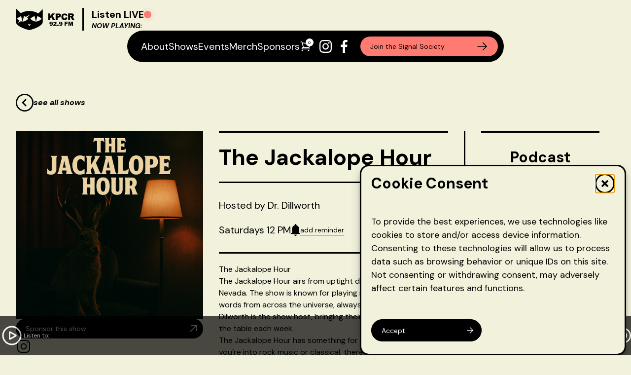

--- FILE ---
content_type: text/html; charset=UTF-8
request_url: https://kpcr.org/event/the-jackalope-hour/2027-07-10/
body_size: 31349
content:
<!DOCTYPE html>
<html class="scroll-smooth" lang="en-US">
<head>
	<meta charset="UTF-8">
	<meta name="viewport" content="width=device-width, initial-scale=1" />
	<link rel="profile" href="https://gmpg.org/xfn/11">
	<link rel="pingback" href="https://kpcr.org/xmlrpc.php">
	<link rel="preconnect" href="https://fonts.googleapis.com">
	<link rel="preconnect" href="https://fonts.gstatic.com" crossorigin>
	<link href="https://fonts.googleapis.com/css2?family=DM+Sans:ital,wght@0,400;0,700;1,400;1,700&display=swap" rel="stylesheet">
	<link rel="apple-touch-icon" sizes="180x180" href="/apple-touch-icon.png">
	<link rel="icon" type="image/png" sizes="32x32" href="/favicon-32x32.png">
	<link rel="icon" type="image/png" sizes="16x16" href="/favicon-16x16.png">
	<link rel="manifest" href="/site.webmanifest">
	<title>Events for week of January 19, 2026 &#8211; Pirate Cat Radio &#8211; KPCR 92.9FM</title>
<link rel='stylesheet' id='tribe-events-views-v2-bootstrap-datepicker-styles-css' href='https://kpcr.org/wp-content/plugins/the-events-calendar/vendor/bootstrap-datepicker/css/bootstrap-datepicker.standalone.min.css?ver=6.15.12.2' type='text/css' media='all' />
<link rel='stylesheet' id='tec-variables-skeleton-css' href='https://kpcr.org/wp-content/plugins/the-events-calendar/common/build/css/variables-skeleton.css?ver=6.10.0' type='text/css' media='all' />
<link rel='stylesheet' id='tribe-common-skeleton-style-css' href='https://kpcr.org/wp-content/plugins/the-events-calendar/common/build/css/common-skeleton.css?ver=6.10.0' type='text/css' media='all' />
<link rel='stylesheet' id='tribe-tooltipster-css-css' href='https://kpcr.org/wp-content/plugins/the-events-calendar/common/vendor/tooltipster/tooltipster.bundle.min.css?ver=6.10.0' type='text/css' media='all' />
<link rel='stylesheet' id='tribe-events-views-v2-skeleton-css' href='https://kpcr.org/wp-content/plugins/the-events-calendar/build/css/views-skeleton.css?ver=6.15.12.2' type='text/css' media='all' />
<link rel='stylesheet' id='tec-variables-full-css' href='https://kpcr.org/wp-content/plugins/the-events-calendar/common/build/css/variables-full.css?ver=6.10.0' type='text/css' media='all' />
<link rel='stylesheet' id='tribe-common-full-style-css' href='https://kpcr.org/wp-content/plugins/the-events-calendar/common/build/css/common-full.css?ver=6.10.0' type='text/css' media='all' />
<link rel='stylesheet' id='tribe-events-views-v2-full-css' href='https://kpcr.org/wp-content/plugins/the-events-calendar/build/css/views-full.css?ver=6.15.12.2' type='text/css' media='all' />
<link rel='stylesheet' id='tribe-events-views-v2-print-css' href='https://kpcr.org/wp-content/plugins/the-events-calendar/build/css/views-print.css?ver=6.15.12.2' type='text/css' media='print' />
<link rel='stylesheet' id='tribe-events-pro-views-v2-print-css' href='https://kpcr.org/wp-content/plugins/events-calendar-pro/build/css/views-print.css?ver=7.7.11' type='text/css' media='print' />
<meta name='robots' content='max-image-preview:large' />
<link rel='dns-prefetch' href='//connect.facebook.net' />
<link rel="alternate" title="oEmbed (JSON)" type="application/json+oembed" href="https://kpcr.org/wp-json/oembed/1.0/embed?url=https%3A%2F%2Fkpcr.org%2Fevent%2Fthe-jackalope-hour%2F2027-07-10%2F" />
<link rel="alternate" title="oEmbed (XML)" type="text/xml+oembed" href="https://kpcr.org/wp-json/oembed/1.0/embed?url=https%3A%2F%2Fkpcr.org%2Fevent%2Fthe-jackalope-hour%2F2027-07-10%2F&#038;format=xml" />
<style id='wp-img-auto-sizes-contain-inline-css' type='text/css'>
img:is([sizes=auto i],[sizes^="auto," i]){contain-intrinsic-size:3000px 1500px}
/*# sourceURL=wp-img-auto-sizes-contain-inline-css */
</style>

<link rel='stylesheet' id='tribe-events-full-pro-calendar-style-css' href='https://kpcr.org/wp-content/plugins/events-calendar-pro/build/css/tribe-events-pro-full.css?ver=7.7.11' type='text/css' media='all' />
<link rel='stylesheet' id='tribe-events-virtual-skeleton-css' href='https://kpcr.org/wp-content/plugins/events-calendar-pro/build/css/events-virtual-skeleton.css?ver=7.7.11' type='text/css' media='all' />
<link rel='stylesheet' id='tribe-events-virtual-full-css' href='https://kpcr.org/wp-content/plugins/events-calendar-pro/build/css/events-virtual-full.css?ver=7.7.11' type='text/css' media='all' />
<link rel='stylesheet' id='tribe-events-virtual-single-skeleton-css' href='https://kpcr.org/wp-content/plugins/events-calendar-pro/build/css/events-virtual-single-skeleton.css?ver=7.7.11' type='text/css' media='all' />
<link rel='stylesheet' id='tribe-events-virtual-single-full-css' href='https://kpcr.org/wp-content/plugins/events-calendar-pro/build/css/events-virtual-single-full.css?ver=7.7.11' type='text/css' media='all' />
<link rel='stylesheet' id='tec-events-pro-single-css' href='https://kpcr.org/wp-content/plugins/events-calendar-pro/build/css/events-single.css?ver=7.7.11' type='text/css' media='all' />
<link rel='stylesheet' id='tribe-events-calendar-pro-style-css' href='https://kpcr.org/wp-content/plugins/events-calendar-pro/build/css/tribe-events-pro-full.css?ver=7.7.11' type='text/css' media='all' />
<link rel='stylesheet' id='tribe-events-pro-mini-calendar-block-styles-css' href='https://kpcr.org/wp-content/plugins/events-calendar-pro/build/css/tribe-events-pro-mini-calendar-block.css?ver=7.7.11' type='text/css' media='all' />
<link rel='stylesheet' id='tribe-events-v2-single-skeleton-css' href='https://kpcr.org/wp-content/plugins/the-events-calendar/build/css/tribe-events-single-skeleton.css?ver=6.15.12.2' type='text/css' media='all' />
<link rel='stylesheet' id='tribe-events-v2-single-skeleton-full-css' href='https://kpcr.org/wp-content/plugins/the-events-calendar/build/css/tribe-events-single-full.css?ver=6.15.12.2' type='text/css' media='all' />
<link rel='stylesheet' id='tribe-events-virtual-single-v2-skeleton-css' href='https://kpcr.org/wp-content/plugins/events-calendar-pro/build/css/events-virtual-single-v2-skeleton.css?ver=7.7.11' type='text/css' media='all' />
<link rel='stylesheet' id='tribe-events-virtual-single-v2-full-css' href='https://kpcr.org/wp-content/plugins/events-calendar-pro/build/css/events-virtual-single-v2-full.css?ver=7.7.11' type='text/css' media='all' />
<link rel='stylesheet' id='tec-events-pro-single-style-css' href='https://kpcr.org/wp-content/plugins/events-calendar-pro/build/css/custom-tables-v1/single.css?ver=7.7.11' type='text/css' media='all' />
<style id='wp-emoji-styles-inline-css' type='text/css'>

	img.wp-smiley, img.emoji {
		display: inline !important;
		border: none !important;
		box-shadow: none !important;
		height: 1em !important;
		width: 1em !important;
		margin: 0 0.07em !important;
		vertical-align: -0.1em !important;
		background: none !important;
		padding: 0 !important;
	}
/*# sourceURL=wp-emoji-styles-inline-css */
</style>
<link rel='stylesheet' id='wp-block-library-css' href='https://kpcr.org/wp-includes/css/dist/block-library/style.css?ver=6.9' type='text/css' media='all' />
<link rel='stylesheet' id='wc-blocks-style-css' href='https://kpcr.org/wp-content/plugins/woocommerce/assets/client/blocks/wc-blocks.css?ver=1766450668' type='text/css' media='all' />
<style id='global-styles-inline-css' type='text/css'>
:root{--wp--preset--aspect-ratio--square: 1;--wp--preset--aspect-ratio--4-3: 4/3;--wp--preset--aspect-ratio--3-4: 3/4;--wp--preset--aspect-ratio--3-2: 3/2;--wp--preset--aspect-ratio--2-3: 2/3;--wp--preset--aspect-ratio--16-9: 16/9;--wp--preset--aspect-ratio--9-16: 9/16;--wp--preset--color--black: #000000;--wp--preset--color--cyan-bluish-gray: #abb8c3;--wp--preset--color--white: #ffffff;--wp--preset--color--pale-pink: #f78da7;--wp--preset--color--vivid-red: #cf2e2e;--wp--preset--color--luminous-vivid-orange: #ff6900;--wp--preset--color--luminous-vivid-amber: #fcb900;--wp--preset--color--light-green-cyan: #7bdcb5;--wp--preset--color--vivid-green-cyan: #00d084;--wp--preset--color--pale-cyan-blue: #8ed1fc;--wp--preset--color--vivid-cyan-blue: #0693e3;--wp--preset--color--vivid-purple: #9b51e0;--wp--preset--color--sand: #F2F1DB;--wp--preset--color--purple: #CD89FF;--wp--preset--color--yellow: #FFD252;--wp--preset--color--green: #44C163;--wp--preset--color--orange: #FF961C;--wp--preset--color--orange-2: #ED8C44;--wp--preset--color--red-dark: #F74242;--wp--preset--color--red-light: #FF7B71;--wp--preset--color--cyan: #77EBEF;--wp--preset--color--secondary: #14B8A6;--wp--preset--color--dark: #1F2937;--wp--preset--color--light: #F9FAFB;--wp--preset--gradient--vivid-cyan-blue-to-vivid-purple: linear-gradient(135deg,rgb(6,147,227) 0%,rgb(155,81,224) 100%);--wp--preset--gradient--light-green-cyan-to-vivid-green-cyan: linear-gradient(135deg,rgb(122,220,180) 0%,rgb(0,208,130) 100%);--wp--preset--gradient--luminous-vivid-amber-to-luminous-vivid-orange: linear-gradient(135deg,rgb(252,185,0) 0%,rgb(255,105,0) 100%);--wp--preset--gradient--luminous-vivid-orange-to-vivid-red: linear-gradient(135deg,rgb(255,105,0) 0%,rgb(207,46,46) 100%);--wp--preset--gradient--very-light-gray-to-cyan-bluish-gray: linear-gradient(135deg,rgb(238,238,238) 0%,rgb(169,184,195) 100%);--wp--preset--gradient--cool-to-warm-spectrum: linear-gradient(135deg,rgb(74,234,220) 0%,rgb(151,120,209) 20%,rgb(207,42,186) 40%,rgb(238,44,130) 60%,rgb(251,105,98) 80%,rgb(254,248,76) 100%);--wp--preset--gradient--blush-light-purple: linear-gradient(135deg,rgb(255,206,236) 0%,rgb(152,150,240) 100%);--wp--preset--gradient--blush-bordeaux: linear-gradient(135deg,rgb(254,205,165) 0%,rgb(254,45,45) 50%,rgb(107,0,62) 100%);--wp--preset--gradient--luminous-dusk: linear-gradient(135deg,rgb(255,203,112) 0%,rgb(199,81,192) 50%,rgb(65,88,208) 100%);--wp--preset--gradient--pale-ocean: linear-gradient(135deg,rgb(255,245,203) 0%,rgb(182,227,212) 50%,rgb(51,167,181) 100%);--wp--preset--gradient--electric-grass: linear-gradient(135deg,rgb(202,248,128) 0%,rgb(113,206,126) 100%);--wp--preset--gradient--midnight: linear-gradient(135deg,rgb(2,3,129) 0%,rgb(40,116,252) 100%);--wp--preset--font-size--small: 0.875rem;--wp--preset--font-size--medium: 20px;--wp--preset--font-size--large: 1.125rem;--wp--preset--font-size--x-large: 42px;--wp--preset--font-size--regular: 1.5rem;--wp--preset--font-size--xl: Array;--wp--preset--font-size--xxl: 1.5rem;--wp--preset--font-size--xxxl: 1.875rem;--wp--preset--font-size--micro: Array;--wp--preset--font-size--bh-1: Array;--wp--preset--font-size--bh-2: Array;--wp--preset--font-size--bh-3: Array;--wp--preset--spacing--20: 0.44rem;--wp--preset--spacing--30: 0.67rem;--wp--preset--spacing--40: 1rem;--wp--preset--spacing--50: 1.5rem;--wp--preset--spacing--60: 2.25rem;--wp--preset--spacing--70: 3.38rem;--wp--preset--spacing--80: 5.06rem;--wp--preset--shadow--natural: 6px 6px 9px rgba(0, 0, 0, 0.2);--wp--preset--shadow--deep: 12px 12px 50px rgba(0, 0, 0, 0.4);--wp--preset--shadow--sharp: 6px 6px 0px rgba(0, 0, 0, 0.2);--wp--preset--shadow--outlined: 6px 6px 0px -3px rgb(255, 255, 255), 6px 6px rgb(0, 0, 0);--wp--preset--shadow--crisp: 6px 6px 0px rgb(0, 0, 0);}:root { --wp--style--global--content-size: 1640px;--wp--style--global--wide-size: 1920px; }:where(body) { margin: 0; }.wp-site-blocks > .alignleft { float: left; margin-right: 2em; }.wp-site-blocks > .alignright { float: right; margin-left: 2em; }.wp-site-blocks > .aligncenter { justify-content: center; margin-left: auto; margin-right: auto; }:where(.is-layout-flex){gap: 0.5em;}:where(.is-layout-grid){gap: 0.5em;}.is-layout-flow > .alignleft{float: left;margin-inline-start: 0;margin-inline-end: 2em;}.is-layout-flow > .alignright{float: right;margin-inline-start: 2em;margin-inline-end: 0;}.is-layout-flow > .aligncenter{margin-left: auto !important;margin-right: auto !important;}.is-layout-constrained > .alignleft{float: left;margin-inline-start: 0;margin-inline-end: 2em;}.is-layout-constrained > .alignright{float: right;margin-inline-start: 2em;margin-inline-end: 0;}.is-layout-constrained > .aligncenter{margin-left: auto !important;margin-right: auto !important;}.is-layout-constrained > :where(:not(.alignleft):not(.alignright):not(.alignfull)){max-width: var(--wp--style--global--content-size);margin-left: auto !important;margin-right: auto !important;}.is-layout-constrained > .alignwide{max-width: var(--wp--style--global--wide-size);}body .is-layout-flex{display: flex;}.is-layout-flex{flex-wrap: wrap;align-items: center;}.is-layout-flex > :is(*, div){margin: 0;}body .is-layout-grid{display: grid;}.is-layout-grid > :is(*, div){margin: 0;}body{padding-top: 0px;padding-right: 0px;padding-bottom: 0px;padding-left: 0px;}a:where(:not(.wp-element-button)){text-decoration: underline;}:root :where(.wp-element-button, .wp-block-button__link){background-color: #32373c;border-width: 0;color: #fff;font-family: inherit;font-size: inherit;font-style: inherit;font-weight: inherit;letter-spacing: inherit;line-height: inherit;padding-top: calc(0.667em + 2px);padding-right: calc(1.333em + 2px);padding-bottom: calc(0.667em + 2px);padding-left: calc(1.333em + 2px);text-decoration: none;text-transform: inherit;}.has-black-color{color: var(--wp--preset--color--black) !important;}.has-cyan-bluish-gray-color{color: var(--wp--preset--color--cyan-bluish-gray) !important;}.has-white-color{color: var(--wp--preset--color--white) !important;}.has-pale-pink-color{color: var(--wp--preset--color--pale-pink) !important;}.has-vivid-red-color{color: var(--wp--preset--color--vivid-red) !important;}.has-luminous-vivid-orange-color{color: var(--wp--preset--color--luminous-vivid-orange) !important;}.has-luminous-vivid-amber-color{color: var(--wp--preset--color--luminous-vivid-amber) !important;}.has-light-green-cyan-color{color: var(--wp--preset--color--light-green-cyan) !important;}.has-vivid-green-cyan-color{color: var(--wp--preset--color--vivid-green-cyan) !important;}.has-pale-cyan-blue-color{color: var(--wp--preset--color--pale-cyan-blue) !important;}.has-vivid-cyan-blue-color{color: var(--wp--preset--color--vivid-cyan-blue) !important;}.has-vivid-purple-color{color: var(--wp--preset--color--vivid-purple) !important;}.has-sand-color{color: var(--wp--preset--color--sand) !important;}.has-purple-color{color: var(--wp--preset--color--purple) !important;}.has-yellow-color{color: var(--wp--preset--color--yellow) !important;}.has-green-color{color: var(--wp--preset--color--green) !important;}.has-orange-color{color: var(--wp--preset--color--orange) !important;}.has-orange-2-color{color: var(--wp--preset--color--orange-2) !important;}.has-red-dark-color{color: var(--wp--preset--color--red-dark) !important;}.has-red-light-color{color: var(--wp--preset--color--red-light) !important;}.has-cyan-color{color: var(--wp--preset--color--cyan) !important;}.has-secondary-color{color: var(--wp--preset--color--secondary) !important;}.has-dark-color{color: var(--wp--preset--color--dark) !important;}.has-light-color{color: var(--wp--preset--color--light) !important;}.has-black-background-color{background-color: var(--wp--preset--color--black) !important;}.has-cyan-bluish-gray-background-color{background-color: var(--wp--preset--color--cyan-bluish-gray) !important;}.has-white-background-color{background-color: var(--wp--preset--color--white) !important;}.has-pale-pink-background-color{background-color: var(--wp--preset--color--pale-pink) !important;}.has-vivid-red-background-color{background-color: var(--wp--preset--color--vivid-red) !important;}.has-luminous-vivid-orange-background-color{background-color: var(--wp--preset--color--luminous-vivid-orange) !important;}.has-luminous-vivid-amber-background-color{background-color: var(--wp--preset--color--luminous-vivid-amber) !important;}.has-light-green-cyan-background-color{background-color: var(--wp--preset--color--light-green-cyan) !important;}.has-vivid-green-cyan-background-color{background-color: var(--wp--preset--color--vivid-green-cyan) !important;}.has-pale-cyan-blue-background-color{background-color: var(--wp--preset--color--pale-cyan-blue) !important;}.has-vivid-cyan-blue-background-color{background-color: var(--wp--preset--color--vivid-cyan-blue) !important;}.has-vivid-purple-background-color{background-color: var(--wp--preset--color--vivid-purple) !important;}.has-sand-background-color{background-color: var(--wp--preset--color--sand) !important;}.has-purple-background-color{background-color: var(--wp--preset--color--purple) !important;}.has-yellow-background-color{background-color: var(--wp--preset--color--yellow) !important;}.has-green-background-color{background-color: var(--wp--preset--color--green) !important;}.has-orange-background-color{background-color: var(--wp--preset--color--orange) !important;}.has-orange-2-background-color{background-color: var(--wp--preset--color--orange-2) !important;}.has-red-dark-background-color{background-color: var(--wp--preset--color--red-dark) !important;}.has-red-light-background-color{background-color: var(--wp--preset--color--red-light) !important;}.has-cyan-background-color{background-color: var(--wp--preset--color--cyan) !important;}.has-secondary-background-color{background-color: var(--wp--preset--color--secondary) !important;}.has-dark-background-color{background-color: var(--wp--preset--color--dark) !important;}.has-light-background-color{background-color: var(--wp--preset--color--light) !important;}.has-black-border-color{border-color: var(--wp--preset--color--black) !important;}.has-cyan-bluish-gray-border-color{border-color: var(--wp--preset--color--cyan-bluish-gray) !important;}.has-white-border-color{border-color: var(--wp--preset--color--white) !important;}.has-pale-pink-border-color{border-color: var(--wp--preset--color--pale-pink) !important;}.has-vivid-red-border-color{border-color: var(--wp--preset--color--vivid-red) !important;}.has-luminous-vivid-orange-border-color{border-color: var(--wp--preset--color--luminous-vivid-orange) !important;}.has-luminous-vivid-amber-border-color{border-color: var(--wp--preset--color--luminous-vivid-amber) !important;}.has-light-green-cyan-border-color{border-color: var(--wp--preset--color--light-green-cyan) !important;}.has-vivid-green-cyan-border-color{border-color: var(--wp--preset--color--vivid-green-cyan) !important;}.has-pale-cyan-blue-border-color{border-color: var(--wp--preset--color--pale-cyan-blue) !important;}.has-vivid-cyan-blue-border-color{border-color: var(--wp--preset--color--vivid-cyan-blue) !important;}.has-vivid-purple-border-color{border-color: var(--wp--preset--color--vivid-purple) !important;}.has-sand-border-color{border-color: var(--wp--preset--color--sand) !important;}.has-purple-border-color{border-color: var(--wp--preset--color--purple) !important;}.has-yellow-border-color{border-color: var(--wp--preset--color--yellow) !important;}.has-green-border-color{border-color: var(--wp--preset--color--green) !important;}.has-orange-border-color{border-color: var(--wp--preset--color--orange) !important;}.has-orange-2-border-color{border-color: var(--wp--preset--color--orange-2) !important;}.has-red-dark-border-color{border-color: var(--wp--preset--color--red-dark) !important;}.has-red-light-border-color{border-color: var(--wp--preset--color--red-light) !important;}.has-cyan-border-color{border-color: var(--wp--preset--color--cyan) !important;}.has-secondary-border-color{border-color: var(--wp--preset--color--secondary) !important;}.has-dark-border-color{border-color: var(--wp--preset--color--dark) !important;}.has-light-border-color{border-color: var(--wp--preset--color--light) !important;}.has-vivid-cyan-blue-to-vivid-purple-gradient-background{background: var(--wp--preset--gradient--vivid-cyan-blue-to-vivid-purple) !important;}.has-light-green-cyan-to-vivid-green-cyan-gradient-background{background: var(--wp--preset--gradient--light-green-cyan-to-vivid-green-cyan) !important;}.has-luminous-vivid-amber-to-luminous-vivid-orange-gradient-background{background: var(--wp--preset--gradient--luminous-vivid-amber-to-luminous-vivid-orange) !important;}.has-luminous-vivid-orange-to-vivid-red-gradient-background{background: var(--wp--preset--gradient--luminous-vivid-orange-to-vivid-red) !important;}.has-very-light-gray-to-cyan-bluish-gray-gradient-background{background: var(--wp--preset--gradient--very-light-gray-to-cyan-bluish-gray) !important;}.has-cool-to-warm-spectrum-gradient-background{background: var(--wp--preset--gradient--cool-to-warm-spectrum) !important;}.has-blush-light-purple-gradient-background{background: var(--wp--preset--gradient--blush-light-purple) !important;}.has-blush-bordeaux-gradient-background{background: var(--wp--preset--gradient--blush-bordeaux) !important;}.has-luminous-dusk-gradient-background{background: var(--wp--preset--gradient--luminous-dusk) !important;}.has-pale-ocean-gradient-background{background: var(--wp--preset--gradient--pale-ocean) !important;}.has-electric-grass-gradient-background{background: var(--wp--preset--gradient--electric-grass) !important;}.has-midnight-gradient-background{background: var(--wp--preset--gradient--midnight) !important;}.has-small-font-size{font-size: var(--wp--preset--font-size--small) !important;}.has-medium-font-size{font-size: var(--wp--preset--font-size--medium) !important;}.has-large-font-size{font-size: var(--wp--preset--font-size--large) !important;}.has-x-large-font-size{font-size: var(--wp--preset--font-size--x-large) !important;}.has-regular-font-size{font-size: var(--wp--preset--font-size--regular) !important;}.has-xl-font-size{font-size: var(--wp--preset--font-size--xl) !important;}.has-xxl-font-size{font-size: var(--wp--preset--font-size--xxl) !important;}.has-xxxl-font-size{font-size: var(--wp--preset--font-size--xxxl) !important;}.has-micro-font-size{font-size: var(--wp--preset--font-size--micro) !important;}.has-bh-1-font-size{font-size: var(--wp--preset--font-size--bh-1) !important;}.has-bh-2-font-size{font-size: var(--wp--preset--font-size--bh-2) !important;}.has-bh-3-font-size{font-size: var(--wp--preset--font-size--bh-3) !important;}
/*# sourceURL=global-styles-inline-css */
</style>
<style id='core-block-supports-inline-css' type='text/css'>
/**
 * Core styles: block-supports
 */

/*# sourceURL=core-block-supports-inline-css */
</style>

<link rel='stylesheet' id='woocommerce-layout-css' href='https://kpcr.org/wp-content/plugins/woocommerce/assets/css/woocommerce-layout.css?ver=10.4.3' type='text/css' media='all' />
<link rel='stylesheet' id='woocommerce-smallscreen-css' href='https://kpcr.org/wp-content/plugins/woocommerce/assets/css/woocommerce-smallscreen.css?ver=10.4.3' type='text/css' media='only screen and (max-width: 768px)' />
<link rel='stylesheet' id='woocommerce-general-css' href='https://kpcr.org/wp-content/plugins/woocommerce/assets/css/woocommerce.css?ver=10.4.3' type='text/css' media='all' />
<style id='woocommerce-inline-inline-css' type='text/css'>
.woocommerce form .form-row .required { visibility: visible; }
/*# sourceURL=woocommerce-inline-inline-css */
</style>
<link rel='stylesheet' id='cmplz-general-css' href='https://kpcr.org/wp-content/plugins/complianz-gdpr/assets/css/cookieblocker.css?ver=1766018569' type='text/css' media='all' />
<link rel='stylesheet' id='tailpress-css' href='https://kpcr.org/wp-content/themes/kpcr_gin_tonic-master/css/app.css?ver=1.0.78' type='text/css' media='all' />
<script type="text/javascript" src="https://kpcr.org/wp-includes/js/jquery/jquery.js?ver=3.7.1" id="jquery-core-js"></script>
<script type="text/javascript" src="https://kpcr.org/wp-includes/js/jquery/jquery-migrate.js?ver=3.4.1" id="jquery-migrate-js"></script>
<script type="text/javascript" src="https://kpcr.org/wp-content/plugins/the-events-calendar/common/build/js/tribe-common.js?ver=9c44e11f3503a33e9540" id="tribe-common-js"></script>
<script type="text/javascript" src="https://kpcr.org/wp-content/plugins/the-events-calendar/build/js/views/breakpoints.js?ver=4208de2df2852e0b91ec" id="tribe-events-views-v2-breakpoints-js"></script>
<script type="text/javascript" src="https://kpcr.org/wp-content/plugins/woocommerce/assets/js/jquery-blockui/jquery.blockUI.js?ver=2.7.0-wc.10.4.3" id="wc-jquery-blockui-js" defer="defer" data-wp-strategy="defer"></script>
<script type="text/javascript" id="wc-add-to-cart-js-extra">
/* <![CDATA[ */
var wc_add_to_cart_params = {"ajax_url":"/wp-admin/admin-ajax.php","wc_ajax_url":"/?wc-ajax=%%endpoint%%","i18n_view_cart":"View cart","cart_url":"https://kpcr.org/cart/","is_cart":"","cart_redirect_after_add":"no"};
//# sourceURL=wc-add-to-cart-js-extra
/* ]]> */
</script>
<script type="text/javascript" src="https://kpcr.org/wp-content/plugins/woocommerce/assets/js/frontend/add-to-cart.js?ver=10.4.3" id="wc-add-to-cart-js" defer="defer" data-wp-strategy="defer"></script>
<script type="text/javascript" src="https://kpcr.org/wp-content/plugins/woocommerce/assets/js/js-cookie/js.cookie.js?ver=2.1.4-wc.10.4.3" id="wc-js-cookie-js" defer="defer" data-wp-strategy="defer"></script>
<script type="text/javascript" id="woocommerce-js-extra">
/* <![CDATA[ */
var woocommerce_params = {"ajax_url":"/wp-admin/admin-ajax.php","wc_ajax_url":"/?wc-ajax=%%endpoint%%","i18n_password_show":"Show password","i18n_password_hide":"Hide password"};
//# sourceURL=woocommerce-js-extra
/* ]]> */
</script>
<script type="text/javascript" src="https://kpcr.org/wp-content/plugins/woocommerce/assets/js/frontend/woocommerce.js?ver=10.4.3" id="woocommerce-js" defer="defer" data-wp-strategy="defer"></script>
<script type="text/javascript" id="WCPAY_ASSETS-js-extra">
/* <![CDATA[ */
var wcpayAssets = {"url":"https://kpcr.org/wp-content/plugins/woocommerce-payments/dist/"};
//# sourceURL=WCPAY_ASSETS-js-extra
/* ]]> */
</script>
<script type="text/javascript" src="https://kpcr.org/wp-content/themes/kpcr_gin_tonic-master/js/app.js?ver=1.0.78" id="tailpress-js"></script>
<link rel="https://api.w.org/" href="https://kpcr.org/wp-json/" /><link rel="alternate" title="JSON" type="application/json" href="https://kpcr.org/wp-json/wp/v2/tribe_events/10003125" /><link rel="EditURI" type="application/rsd+xml" title="RSD" href="https://kpcr.org/xmlrpc.php?rsd" />
<meta name="generator" content="WordPress 6.9" />
<meta name="generator" content="WooCommerce 10.4.3" />
<link rel='shortlink' href='https://kpcr.org/?p=10003125' />
<meta name="tec-api-version" content="v1"><meta name="tec-api-origin" content="https://kpcr.org"><link rel="alternate" href="https://kpcr.org/wp-json/tribe/events/v1/events/10003125" />			<style>.cmplz-hidden {
					display: none !important;
				}</style><script type="text/javascript">
			var ajaxUrl = "https://kpcr.org/wp-admin/admin-ajax.php";
		  </script>	<noscript><style>.woocommerce-product-gallery{ opacity: 1 !important; }</style></noscript>
	<script type="application/ld+json">
[{"@context":"http://schema.org","@type":"Event","name":"The Jackalope Hour","description":"&lt;p&gt;The Jackalope Hour The Jackalope Hour airs from uptight downtown Goldfield, Nevada. The show is known for playing music and spoken words from across the universe, always with a theme. [&hellip;]&lt;/p&gt;\\n","image":"https://kpcr.org/wp-content/uploads/2022/11/ChatGPT-Image-Apr-6-2025-09_01_04-PM.png","url":"https://kpcr.org/event/the-jackalope-hour/2027-07-10/","eventAttendanceMode":"https://schema.org/OfflineEventAttendanceMode","eventStatus":"https://schema.org/EventScheduled","startDate":"2027-07-10T12:00:00-07:00","endDate":"2027-07-10T13:00:00-07:00","performer":"Organization"}]
</script><link rel='canonical' href='https://kpcr.org/event/the-jackalope-hour/2027-07-10/' />
</head>


<body data-cmplz=1 class="wp-singular tribe_events-template-default single single-tribe_events postid-10003125 wp-custom-logo wp-theme-kpcr_gin_tonic-master bg-sand text-black antialiased font-dm theme-kpcr_gin_tonic-master woocommerce-no-js tribe-events-page-template tribe-no-js tribe-filter-live events-single tribe-events-style-full tribe-events-style-theme">

	
	<header>
		<nav id="top-navigation" class="mx-auto container lg:max-w-screen-lg">
    <div class="flex flex-row justify-between items-center gap-4 md:flex-col lg:flex-row py-4">
        <div class="flex basis-full lg:basis-auto lg:shrink justify-between items-center place-self-start">
            <div class="flex items-center">

                <div>
                                        <a href="https://kpcr.org/" class="custom-logo-link" rel="home"><img width="119" height="44" src="https://kpcr.org/wp-content/uploads/2024/01/logo-up.png" class="custom-logo" alt="Pirate Cat Radio &#8211; KPCR 92.9FM" decoding="async" /></a>                                    </div>
                <div class="border-l-3 border-black pl-4 ml-4">
                    <div class="flex gap-2 items-center">
                        <div class="font-bold text-xs md:text-xl">Listen LIVE</div>

                        <span onclick="playTheRadioStation()" class="flex min-w-[15px] w-1 min-h-[15px] h-1 relative cursor-pointer">
                            <span
                                class="animate-ping absolute inline-flex h-full w-full rounded-full bg-red-300 opacity-75"></span>
                            <span
                                class="relative inline-flex rounded-full min-w-[15px] w-1 min-h-[15px] h-1 bg-red-light"></span>
                        </span>

                    </div>
                    <div class="uppercase font-bold italic flex flex-row gap-1 text-micro md:text-sm">
                        <p>Now playing: </p>
                        <marquee scrolldelay="200" class="w-28 max-w-[7rem] md:w-40 md:max-w-[10rem]" data-type="sArtistTitle"></marquee>
                    </div>
                </div>

            </div>

            <div class="md:hidden">
                <a href="#" aria-label="Toggle navigation" class="primary-menu-toggle">
                    <svg viewBox="0 0 20 20" class="inline-block w-6 h-6" version="1.1"
                        xmlns="http://www.w3.org/2000/svg" xmlns:xlink="http://www.w3.org/1999/xlink">
                        <g stroke="none" stroke-width="1" fill="currentColor" fill-rule="evenodd">
                            <g id="icon-shape">
                                <path
                                    d="M0,3 L20,3 L20,5 L0,5 L0,3 Z M0,9 L20,9 L20,11 L0,11 L0,9 Z M0,15 L20,15 L20,17 L0,17 L0,15 Z"
                                    id="Combined-Shape"></path>
                            </g>
                        </g>
                    </svg>
                </a>
            </div>
        </div>

        <div class="bg-black py-3 px-3 rounded-full justify-between items-center gap-16 hidden md:flex">
            <div id="primary-menu" class="flex items-center text-white ml-4"><ul id="menu-top-menu" class="flex gap-8"><li id="menu-item-122" class="menu-item menu-item-type-post_type menu-item-object-page menu-item-122 text-xl"><a href="https://kpcr.org/about/">About</a></li>
<li id="menu-item-111" class="menu-item menu-item-type-taxonomy menu-item-object-tribe_events_cat current-tribe_events-ancestor current-menu-parent current-tribe_events-parent menu-item-111 text-xl"><a href="https://kpcr.org/events/category/shows/">Shows</a></li>
<li id="menu-item-112" class="menu-item menu-item-type-taxonomy menu-item-object-tribe_events_cat menu-item-112 text-xl"><a href="https://kpcr.org/events/category/events/">Events</a></li>
<li id="menu-item-123" class="menu-item menu-item-type-post_type menu-item-object-page menu-item-123 text-xl"><a href="https://kpcr.org/shop/">Merch</a></li>
<li id="menu-item-962" class="menu-item menu-item-type-post_type menu-item-object-page menu-item-962 text-xl"><a href="https://kpcr.org/partners/">Sponsors</a></li>
</ul></div>            <div class="flex items-center">

                <!-- MINI-CART -->
                <div class="relative mr-3"><a href="#" id="mini-cart-icon" class="flex flex-row gap-1"><svg xmlns="http://www.w3.org/2000/svg" fill="none" viewBox="0 0 24 24" stroke-width="1.5" stroke="currentColor" class="w-6 h-6 stroke-white">
			<path stroke-linecap="round" stroke-linejoin="round" d="M2.25 3h1.386c.51 0 .955.343 1.087.835l.383 1.437M7.5 14.25a3 3 0 00-3 3h15.75m-12.75-3h11.218c1.121-2.3 2.1-4.684 2.924-7.138a60.114 60.114 0 00-16.536-1.84M7.5 14.25L5.106 5.272M6 20.25a.75.75 0 11-1.5 0 .75.75 0 011.5 0zm12.75 0a.75.75 0 11-1.5 0 .75.75 0 011.5 0z" />
  			</svg><div class="absolute text-micro bg-white rounded-full w-4 h-4 flex items-center justify-center -right-1 -top-1"><span id="mini-cart-count" class="cart-items-count count">0</span></div></a><div id="kpcr-mini-cart" class="z-50 bg-yellow w-[437px] absolute top-16 right-0 rounded-2xl border-3 border-black hidden"><div class="px-5 border-b-3 border-black flex flex-row justify-between items-center"><h2 class="uppercase font-bold text-xl">My cart</h2><button id="mini-cart-close"><svg xmlns="http://www.w3.org/2000/svg" width="56.568" height="56.569" viewBox="0 0 56.568 56.569">
					<path id="add_circle_FILL0_wght400_GRAD0_opsz48" d="M22.65,34h3V25.7H34v-3H25.65V14h-3v8.7H14v3h8.65ZM24,44a19.352,19.352,0,0,1-7.75-1.575A20.15,20.15,0,0,1,5.575,31.75a19.978,19.978,0,0,1,0-15.55,19.988,19.988,0,0,1,4.3-6.35A20.5,20.5,0,0,1,16.25,5.575a19.978,19.978,0,0,1,15.55,0A19.969,19.969,0,0,1,42.425,16.2a19.978,19.978,0,0,1,0,15.55,20.5,20.5,0,0,1-4.275,6.375,19.988,19.988,0,0,1-6.35,4.3A19.475,19.475,0,0,1,24,44Zm.05-3a16.3,16.3,0,0,0,12-4.975A16.483,16.483,0,0,0,41,23.95a16.342,16.342,0,0,0-4.95-12A16.4,16.4,0,0,0,24,7a16.424,16.424,0,0,0-12.025,4.95A16.359,16.359,0,0,0,7,24a16.383,16.383,0,0,0,4.975,12.025A16.441,16.441,0,0,0,24.05,41ZM24,24Z" transform="translate(-5.657 28.284) rotate(-45)"/>
		  			</svg></button></div><div class="widget_shopping_cart_content">

	<p class="woocommerce-mini-cart__empty-message text-xl font-bold p-5">No products in the cart.</p>


</div></div></div>
                <!-- SEARCH -->
               <!-- <form class="flex gap-3" action="/" method="get">
    <label for="search-top-nav">
        <svg class="cursor-pointer" xmlns="http://www.w3.org/2000/svg" width="25.564" height="25.564" viewBox="0 0 25.564 25.564">
            <path id="search_FILL0_wght400_GRAD0_opsz48" d="M30,31.514l-9.338-9.338a7.824,7.824,0,0,1-2.485,1.438,8.787,8.787,0,0,1-3.018.515,8.841,8.841,0,0,1-6.5-2.663A8.757,8.757,0,0,1,6,15.04,8.757,8.757,0,0,1,8.663,8.613,8.8,8.8,0,0,1,15.125,5.95a8.7,8.7,0,0,1,6.409,2.663,8.787,8.787,0,0,1,2.645,6.427,8.857,8.857,0,0,1-.5,2.947,9.012,9.012,0,0,1-1.491,2.663l9.374,9.3ZM15.125,22a6.645,6.645,0,0,0,4.9-2.042,6.733,6.733,0,0,0,2.024-4.918,6.733,6.733,0,0,0-2.024-4.918,6.645,6.645,0,0,0-4.9-2.042,6.744,6.744,0,0,0-4.953,2.042A6.7,6.7,0,0,0,8.13,15.04a6.7,6.7,0,0,0,2.042,4.918A6.744,6.744,0,0,0,15.125,22Z" transform="translate(-6 -5.95)" fill="#fff"/>
        </svg>
    </label>

    <input id="search-top-nav" class="transition-all w-0 focus:w-40 text-white bg-black placeholder:text-white placeholder:text-lg outline-none focus:outline-none border-0 border-none"
        placeholder="Search" name="s" value="" />
</form> -->

                <!-- SOCIALS -->
                <div class="flex justify-center items-center">

                    <a class="ml-1" aria-label="Instagram page link" href="https://www.instagram.com/kpcrfm/" target="_blank">

                        <svg id="instagram_1_" data-name="instagram (1)" xmlns="http://www.w3.org/2000/svg" width="25.56" height="25.564" viewBox="0 0 25.56 25.564">
                            <path id="Path_31" data-name="Path 31" d="M25.943,7.516a9.341,9.341,0,0,0-.594-3.1A6.549,6.549,0,0,0,21.608.674a9.365,9.365,0,0,0-3.1-.594C17.139.015,16.7,0,13.233,0S9.328.015,7.965.075a9.344,9.344,0,0,0-3.1.594A6.238,6.238,0,0,0,2.6,2.147,6.294,6.294,0,0,0,1.123,4.41a9.366,9.366,0,0,0-.594,3.1c-.065,1.368-.08,1.8-.08,5.274s.015,3.905.075,5.269a9.341,9.341,0,0,0,.594,3.1,6.548,6.548,0,0,0,3.74,3.74,9.366,9.366,0,0,0,3.1.594c1.363.06,1.8.075,5.269.075s3.905-.015,5.269-.075a9.339,9.339,0,0,0,3.1-.594,6.539,6.539,0,0,0,3.741-3.74,9.373,9.373,0,0,0,.594-3.1c.06-1.363.075-1.8.075-5.269S26,8.88,25.943,7.516Zm-2.3,10.438a7.007,7.007,0,0,1-.44,2.372,4.241,4.241,0,0,1-2.427,2.427,7.032,7.032,0,0,1-2.372.439c-1.348.06-1.753.075-5.164.075s-3.82-.015-5.164-.075A7,7,0,0,1,5.7,22.753,3.934,3.934,0,0,1,4.234,21.8a3.975,3.975,0,0,1-.954-1.468,7.033,7.033,0,0,1-.439-2.372c-.06-1.348-.075-1.753-.075-5.164s.015-3.82.075-5.164A7,7,0,0,1,3.28,5.259,3.886,3.886,0,0,1,4.239,3.79a3.968,3.968,0,0,1,1.468-.954A7.037,7.037,0,0,1,8.08,2.4c1.348-.06,1.753-.075,5.164-.075s3.82.015,5.164.075a7.007,7.007,0,0,1,2.372.44,3.931,3.931,0,0,1,1.468.954A3.974,3.974,0,0,1,23.2,5.259a7.036,7.036,0,0,1,.44,2.372c.06,1.348.075,1.753.075,5.164s-.015,3.81-.075,5.159Zm0,0" transform="translate(-0.449 0)" fill="#fff"/>
                            <path id="Path_32" data-name="Path 32" d="M131.516,124.5a6.567,6.567,0,1,0,6.567,6.567A6.569,6.569,0,0,0,131.516,124.5Zm0,10.827a4.26,4.26,0,1,1,4.26-4.26A4.261,4.261,0,0,1,131.516,135.327Zm0,0" transform="translate(-118.731 -118.282)" fill="#fff"/>
                            <path id="Path_33" data-name="Path 33" d="M365.516,90.135a1.533,1.533,0,1,1-1.533-1.533A1.533,1.533,0,0,1,365.516,90.135Zm0,0" transform="translate(-344.371 -84.177)" fill="#fff"/>
                        </svg>

                    </a>

                    <a class="ml-3" aria-label="Facebook page link" href="https://www.facebook.com/kpcrfm" target="_blank">
                        <svg class="fill-white h-[26px]" viewBox="38.657999999999994 12.828 207.085 207.085"
                            xmlns="http://www.w3.org/2000/svg">
                            <path
                                d="M158.232 219.912v-94.461h31.707l4.747-36.813h-36.454V65.134c0-10.658 2.96-17.922 18.245-17.922l19.494-.009V14.278c-3.373-.447-14.944-1.449-28.406-1.449-28.106 0-47.348 17.155-47.348 48.661v27.149H88.428v36.813h31.788v94.461l38.016-.001z" />
                        </svg>
                    </a>

                </div>


                <a href="https://kpcr.org/donate/" target="_blank" class="bg-red-light hover:bg-red-600 text-sm rounded-full py-2 px-5 flex items-center ml-5 shrink-0">
                     Join the Signal Society
                    <svg xmlns="http://www.w3.org/2000/svg" fill="none" viewBox="0 0 24 24" stroke-width="1.5"
                        stroke="currentColor" class="w-6 h-6 ml-16">
                        <path stroke-linecap="round" stroke-linejoin="round" d="M13.5 4.5L21 12m0 0l-7.5 7.5M21 12H3" />
                    </svg>
                </a>
            </div>
        </div>

    </div>
</nav>		<nav id="top-navigation-mobile" class="fixed container top-0 w-full min-h-screen z-50 bg-black invisible transition-all">
    <div class="py-4 min-w-full">
        <div class="flex justify-between items-center">
            <div class="flex items-center">

                <div>
                                        <a href="https://kpcr.org/" class="custom-logo-link" rel="home"><img width="119" height="44" src="https://kpcr.org/wp-content/uploads/2024/01/logo-up.png" class="custom-logo" alt="Pirate Cat Radio &#8211; KPCR 92.9FM" decoding="async" /></a>                                    </div>
                <div class="border-l-3 text-white border-white pl-4 ml-4">
                    <div class="flex gap-2 items-center">
                        <div class="font-bold text-xs md:text-xl">Listen LIVE</div>

                        <span onclick="playTheRadioStation()" class="flex min-w-[15px] w-1 min-h-[15px] h-1 relative cursor-pointer">
                            <span
                                class="animate-ping absolute inline-flex h-full w-full rounded-full bg-red-300 opacity-75"></span>
                            <span
                                class="relative inline-flex rounded-full min-w-[15px] w-1 min-h-[15px] h-1 bg-red-light"></span>
                        </span>

                    </div>
                    <div class="uppercase shrink font-bold italic flex flex-row gap-1 text-micro md:text-sm">
                        <p>Now playing:</p>
                        <marquee scrolldelay="200" class="w-28 max-w-[7rem]" data-type="sArtistTitle"></marquee>
                    </div>
                </div>

            </div>


            <a href="#" aria-label="Toggle navigation" class="primary-menu-toggle">
                <svg xmlns="http://www.w3.org/2000/svg" fill="none" viewBox="0 0 24 24" stroke-width="1.5" stroke="currentColor" class="w-8 h-8 stroke-white">
                    <path stroke-linecap="round" stroke-linejoin="round" d="M9.75 9.75l4.5 4.5m0-4.5l-4.5 4.5M21 12a9 9 0 11-18 0 9 9 0 0118 0z" />
                </svg>
            </a>

        </div>

        <div class="py-4">
            <!-- SEARCH -->
            <!-- <form class="flex gap-3 border-y-2 mb-5 border-white p-2" action="/" method="get">
    <svg class="stroke-white h-[26px]" xmlns="http://www.w3.org/2000/svg" fill="none" viewBox="0 0 24 24"
        stroke-width="1.5" stroke="currentColor" class="w-6 h-6">
        <path stroke-linecap="round" stroke-linejoin="round"
            d="M21 21l-5.197-5.197m0 0A7.5 7.5 0 105.196 5.196a7.5 7.5 0 0010.607 10.607z" />
    </svg>
    <input class="w-full text-white bg-black placeholder:text-white placeholder:text-lg focus:outline-none"
        placeholder="Search" name="s" value="" />
</form> -->

            <div id="primary-menu-mobile" class="text-white"><ul id="menu-top-menu-1" class="text-center"><li class="menu-item menu-item-type-post_type menu-item-object-page menu-item-122 text-xl mb-10"><a href="https://kpcr.org/about/">About</a></li>
<li class="menu-item menu-item-type-taxonomy menu-item-object-tribe_events_cat current-tribe_events-ancestor current-menu-parent current-tribe_events-parent menu-item-111 text-xl mb-10"><a href="https://kpcr.org/events/category/shows/">Shows</a></li>
<li class="menu-item menu-item-type-taxonomy menu-item-object-tribe_events_cat menu-item-112 text-xl mb-10"><a href="https://kpcr.org/events/category/events/">Events</a></li>
<li class="menu-item menu-item-type-post_type menu-item-object-page menu-item-123 text-xl mb-10"><a href="https://kpcr.org/shop/">Merch</a></li>
<li class="menu-item menu-item-type-post_type menu-item-object-page menu-item-962 text-xl mb-10"><a href="https://kpcr.org/partners/">Sponsors</a></li>
</ul></div>
            <div class="flex items-center">

                <!-- SOCIALS -->
                <div class="flex justify-center items-center">


                    <!-- MINI-CART -->
                    <a href="https://kpcr.org/cart/" id="mini-cart-icon" class="flex flex-row gap-1 relative">
                        <svg xmlns="http://www.w3.org/2000/svg" fill="none" viewBox="0 0 24 24" stroke-width="1.5" stroke="currentColor" class="w-6 h-6 stroke-white">
                            <path stroke-linecap="round" stroke-linejoin="round" d="M2.25 3h1.386c.51 0 .955.343 1.087.835l.383 1.437M7.5 14.25a3 3 0 00-3 3h15.75m-12.75-3h11.218c1.121-2.3 2.1-4.684 2.924-7.138a60.114 60.114 0 00-16.536-1.84M7.5 14.25L5.106 5.272M6 20.25a.75.75 0 11-1.5 0 .75.75 0 011.5 0zm12.75 0a.75.75 0 11-1.5 0 .75.75 0 011.5 0z" />
                        </svg>
                        <div class="absolute text-micro bg-white rounded-full w-4 h-4 flex items-center justify-center -right-1 -top-1">
                            <span id="mini-cart-count" class="cart-items-count count">
                                0                            </span>
                        </div>
                    </a>
                    

                    <a class="ml-3" aria-label="Instagram page link" href="https://www.instagram.com/kpcrfm/" target="_blank">
                        <svg class="stroke-white h-[26px]" viewBox="0 0 24 24" fill="none" stroke="currentColor"
                            xmlns="http://www.w3.org/2000/svg">
                            <path
                                d="M12 16C14.2091 16 16 14.2091 16 12C16 9.79086 14.2091 8 12 8C9.79086 8 8 9.79086 8 12C8 14.2091 9.79086 16 12 16Z"
                                stroke-width="1.5" stroke-linecap="round" stroke-linejoin="round" />
                            <path
                                d="M3 16V8C3 5.23858 5.23858 3 8 3H16C18.7614 3 21 5.23858 21 8V16C21 18.7614 18.7614 21 16 21H8C5.23858 21 3 18.7614 3 16Z"
                                stroke-width="1.5" />
                            <path d="M17.5 6.51L17.51 6.49889" stroke-width="1.5" stroke-linecap="round"
                                stroke-linejoin="round" />
                        </svg>
                    </a>

                    <a class="ml-3" aria-label="Facebook page link" href="https://www.facebook.com/kpcrfm" target="_blank">
                        <svg class="fill-white h-[26px]" viewBox="38.657999999999994 12.828 207.085 207.085"
                            xmlns="http://www.w3.org/2000/svg">
                            <path
                                d="M158.232 219.912v-94.461h31.707l4.747-36.813h-36.454V65.134c0-10.658 2.96-17.922 18.245-17.922l19.494-.009V14.278c-3.373-.447-14.944-1.449-28.406-1.449-28.106 0-47.348 17.155-47.348 48.661v27.149H88.428v36.813h31.788v94.461l38.016-.001z" />
                        </svg>
                    </a>

                </div>


                <a href="https://kpcr.org/donate/" target="_blank" class="bg-red-light hover:bg-red-600 text-sm rounded-full py-2 px-5 flex items-center ml-5">
                    Join the Signal Society!
                    <svg xmlns="http://www.w3.org/2000/svg" fill="none" viewBox="0 0 24 24" stroke-width="1.5"
                        stroke="currentColor" class="w-6 h-6 ml-16">
                        <path stroke-linecap="round" stroke-linejoin="round" d="M13.5 4.5L21 12m0 0l-7.5 7.5M21 12H3" />
                    </svg>
                </a>
            </div>
        </div>

    </div>
</nav>	</header>

	<main id="content" class="site-content container mx-auto lg:max-w-screen-lg">
<section id="tribe-events-pg-template" class="tribe-events-pg-template" role="main"><div class="tribe-events-before-html"></div><span class="tribe-events-ajax-loading"><img class="tribe-events-spinner-medium" src="https://kpcr.org/wp-content/plugins/the-events-calendar/src/resources/images/tribe-loading.gif" alt="Loading Events" /></span>
<div id="tribe-events-content" class="my-8 mx-auto">

			<a href="https://kpcr.org/events/category/shows/" title="Shows" class="flex items-center mt-12 gap-3 w-fit">

			<svg xmlns="http://www.w3.org/2000/svg" width="36" height="36" viewBox="0 0 36 36" class="rotate-180">
				<path id="expand_circle_down_FILL0_wght400_GRAD0_opsz48" d="M22,27.805l7.785-7.785L27.85,18.13,22,23.98l-5.85-5.85-1.935,1.89ZM22,40a17.417,17.417,0,0,1-6.975-1.417,18.135,18.135,0,0,1-9.607-9.608,17.98,17.98,0,0,1,0-13.995,17.989,17.989,0,0,1,3.87-5.715,18.452,18.452,0,0,1,5.738-3.847,17.98,17.98,0,0,1,13.995,0,17.972,17.972,0,0,1,9.563,9.562,17.98,17.98,0,0,1,0,13.995,18.452,18.452,0,0,1-3.848,5.738,17.989,17.989,0,0,1-5.715,3.87A17.528,17.528,0,0,1,22,40Zm0-2.7a14.723,14.723,0,0,0,10.845-4.477A14.782,14.782,0,0,0,37.3,22a14.76,14.76,0,0,0-4.455-10.845A14.76,14.76,0,0,0,22,6.7a14.782,14.782,0,0,0-10.822,4.455A14.723,14.723,0,0,0,6.7,22a14.744,14.744,0,0,0,4.477,10.823A14.744,14.744,0,0,0,22,37.3ZM22,22Z" transform="translate(-4 40) rotate(-90)"/>
			</svg>

			<div class="font-bold italic">
				see all shows
			</div>
		</a>

	
			<article id="post-10003125" class="flex flex-col md:flex-row mt-10">

			<div class="w-full md:w-9/12 flex flex-col md:flex-row">
				<!-- Event featured image, but exclude link -->
				<div class="w-full order-2 md:order-1 md:w-5/12 flex flex-col gap-8 md:gap-10 border-b-3 md:border-b-0 border-black pb-8 mb-8">
					<div class="w-full pt-[100%] relative overflow-hidden cloneable">
						<img width="1024" height="1024" src="https://kpcr.org/wp-content/uploads/2022/11/ChatGPT-Image-Apr-6-2025-09_01_04-PM.png" class="absolute top-0 left-0 object-cover w-full h-full wp-post-image" alt="The Jackalope Hour" decoding="async" fetchpriority="high" srcset="https://kpcr.org/wp-content/uploads/2022/11/ChatGPT-Image-Apr-6-2025-09_01_04-PM.png 1024w, https://kpcr.org/wp-content/uploads/2022/11/ChatGPT-Image-Apr-6-2025-09_01_04-PM-600x600.png 600w, https://kpcr.org/wp-content/uploads/2022/11/ChatGPT-Image-Apr-6-2025-09_01_04-PM-400x400.png 400w, https://kpcr.org/wp-content/uploads/2022/11/ChatGPT-Image-Apr-6-2025-09_01_04-PM-768x768.png 768w, https://kpcr.org/wp-content/uploads/2022/11/ChatGPT-Image-Apr-6-2025-09_01_04-PM-300x300.png 300w, https://kpcr.org/wp-content/uploads/2022/11/ChatGPT-Image-Apr-6-2025-09_01_04-PM-100x100.png 100w" sizes="(max-width: 1024px) 100vw, 1024px" />					</div>

					
<a href="https://kpcr.org/about/#underwriting" title="Sponsor this show" class="w-full bg-black group hover:bg-white hover:text-black text-sm text-white rounded-full py-2 pl-5 pr-2 flex flex-row justify-between items-center transition-colors">Sponsor this show<svg xmlns="http://www.w3.org/2000/svg" fill="none" viewBox="0 0 24 24" stroke-width="1.5" stroke="currentColor"
			class="w-6 h-6 transition-all stroke-white -rotate-45 group-hover:stroke-black group-hover:rotate-0">
			<path stroke-linecap="round" stroke-linejoin="round" d="M13.5 4.5L21 12m0 0l-7.5 7.5M21 12H3" />
		</svg>
	</a>
<div class="flex flex-row flex-wrap md:flex-nowrap gap-4">

    
            <!-- IG -->
        <a aria-label="Instagram page link" href="https://www.instagram.com/p/ChKS0fwIuR9/?hl=en" target="_blank">
            <svg class="stroke-black h-8" viewBox="0 0 24 24" fill="none" stroke="currentColor"
                xmlns="http://www.w3.org/2000/svg">
                <path
                    d="M12 16C14.2091 16 16 14.2091 16 12C16 9.79086 14.2091 8 12 8C9.79086 8 8 9.79086 8 12C8 14.2091 9.79086 16 12 16Z"
                    stroke-width="1.5" stroke-linecap="round" stroke-linejoin="round" />
                <path
                    d="M3 16V8C3 5.23858 5.23858 3 8 3H16C18.7614 3 21 5.23858 21 8V16C21 18.7614 18.7614 21 16 21H8C5.23858 21 3 18.7614 3 16Z"
                    stroke-width="1.5" />
                <path d="M17.5 6.51L17.51 6.49889" stroke-width="1.5" stroke-linecap="round" stroke-linejoin="round" />
            </svg>
        </a>
    
    
    
    
</div>






				</div>

				<div class="w-full order-1 md:order-2 md:w-7/12 md:px-8 md:border-r-3 border-black">
										<h1 class="entry-title text-center text-bh1 font-bold border-y-3 border-black py-5 md:text-left">The Jackalope Hour</h1>
					<div class="md:mb-5 py-5 md:py-8 md:border-b-3 border-black">
						<!-- Notices -->
						<div  class="tribe-events-series-relationship-single-marker tribe-common" >
	<span class="tribe-events-series-relationship-single-marker__icon">
		
<svg  class="tribe-common-c-svgicon tribe-common-c-svgicon--series tribe-events-series-relationship-single-marker__icon-svg"  width="14" height="12" viewBox="0 0 14 12" fill="none" xmlns="http://www.w3.org/2000/svg">
	<title>Event Series</title>
	<rect x="0.5" y="4.5" width="9" height="7" />
	<path d="M2 2.5H11.5V10" />
	<path d="M4 0.5H13.5V8" />
</svg>
	</span>
	<span class="tribe-events-series-relationship-single-marker__prefix">
		Event Series:	</span>

	<a
		href="https://kpcr.org/series/the-jackalope-hour/"
		class="tribe-events-series-relationship-single-marker__title tribe-common-cta--alt"
	>
		<span class="tec_series_marker__title" >
			The Jackalope Hour		</span>
	</a>
</div>
<div class="text-xl mb-6 pb-5 md:py-0 border-b-3 border-solid border-black text-center md:text-left md:border-b-0">Hosted by Dr. Dillworth</div>
						<!-- Event meta -->
						
						
						
						

<div class="events-meta-group-details meta-time">


	

		<div>

			<div class="flex flex-row gap-6 items-center justify-between md:justify-start">
				<div class="text-xl">
					Saturdays <span class="uppercase">12 pm				</div>
				<!-- add to calendar -->
				<div>
					<div class="add-to-calendar">
    <div class="flex flex-row items-center gap-4" tabindex="0">

        <svg xmlns="http://www.w3.org/2000/svg" width="18.766" height="23.166" viewBox="0 0 18.766 23.166">
            <path id="notifications_FILL1_wght500_GRAD200_opsz48" d="M7.15,22.724V20.552H9.572v-8.1a7.069,7.069,0,0,1,1.406-4.3,6.456,6.456,0,0,1,3.745-2.492v-.78a1.611,1.611,0,0,1,.529-1.239,1.927,1.927,0,0,1,2.562,0,1.611,1.611,0,0,1,.529,1.239v.78a6.427,6.427,0,0,1,3.773,2.478A7.037,7.037,0,0,1,23.55,12.45v8.1h2.367v2.172Zm9.383,3.592a2.425,2.425,0,0,1-2.395-2.395h4.789a2.377,2.377,0,0,1-2.395,2.395Z" transform="translate(-7.15 -3.15)"/>
        </svg>

        <button data-micromodal-trigger="modal-1" class="border-b border-black text-sm" id="open-add-to-calendar">
            add reminder
        </button>
    </div>

</div>

<div class="modal micromodal-slide" id="modal-1" aria-hidden="true">
    <div class="modal__overlay" tabindex="-1" data-micromodal-close>
        <div class="rounded-2xl bg-sand border-3 border-black px-4 py-6 relative w-60" role="dialog" aria-modal="true" aria-labelledby="modal-1-title">
            <header class="modal__header">
                <h2 class="text-black text-2xl" id="modal-1-title">
                    Add reminder
                </h2>  
                <button data-micromodal-close aria-label="Close this dialog window">
                    <svg xmlns="http://www.w3.org/2000/svg" width="36.848" height="36.848" viewBox="0 0 36.848 36.848">
                        <path id="add_circle_FILL0_wght400_GRAD0_opsz48" d="M16.148,23.541H18.1V18.135h5.439V16.181H18.1V10.514H16.148v5.667H10.514v1.954h5.634Zm.879,6.514a12.605,12.605,0,0,1-5.048-1.026,13.125,13.125,0,0,1-6.953-6.953,13.013,13.013,0,0,1,0-10.129,13.02,13.02,0,0,1,2.8-4.136,13.355,13.355,0,0,1,4.153-2.785,13.013,13.013,0,0,1,10.129,0,13.007,13.007,0,0,1,6.921,6.921,13.013,13.013,0,0,1,0,10.129,13.355,13.355,0,0,1-2.785,4.153,13.02,13.02,0,0,1-4.136,2.8A12.686,12.686,0,0,1,17.028,30.055ZM17.06,28.1a10.618,10.618,0,0,0,7.817-3.241A10.737,10.737,0,0,0,28.1,17a10.645,10.645,0,0,0-3.224-7.817,10.683,10.683,0,0,0-7.849-3.224A10.7,10.7,0,0,0,9.195,9.178a10.656,10.656,0,0,0-3.241,7.849,10.671,10.671,0,0,0,3.241,7.833A10.709,10.709,0,0,0,17.06,28.1ZM17.028,17.028Z" transform="translate(-5.657 18.424) rotate(-45)"/>
                    </svg>
                </button>  
            </header>
            <main class="modal__content" id="modal-1-content">
                <ul tabindex="0">
                                        
<li class="tribe-events-c-subscribe-dropdown__list-item">
	<a
		href="https://www.google.com/calendar/event?action=TEMPLATE&#038;dates=20270710T120000/20270710T130000&#038;text=The%20Jackalope%20Hour&#038;details=The+Jackalope+HourThe+Jackalope+Hour+airs+from+uptight+downtown+Goldfield%2C+Nevada.+The+show+is+known+for+playing+music+and+spoken+words+from+across+the+universe%2C+always+with+a+theme.+Doktor+Dilworth+is+the+show+host%2C+bringing+their+unique+perspective+to+the+table+each+week.The+Jackalope+Hour+has+something+for+everyone.+Whether+you%27re+into+rock+music+or+classical%2C+there%27s+sure+to+be+something+that+piques+your+interest.+And+if+you%27re+looking+for+something+a+little+more+lighthearted%2C+the+show+also+features+segments+on+pop+culture+and+current+events.No+matter+what+you%27re+looking+for%2C+The+Jackalope+Hour+is+sure+to+have+something+that+will+entertain+and+enlighten+you.+So+tune+in+today+and+see+what+all+the+hype+is+about%21%E2%9C%A8Hosted+by+Doktor+Dilworth%3F+Saturdays+at+12+PM+-+1+PM%3F+KPCR+92.9FM+-+Los+Gatos%2C+KMRT+101.9FM+-+Santa+Cruz+%26amp%3B+KPCR.com&#038;trp=false&#038;ctz=America/Los_Angeles&#038;sprop=website:https://kpcr.org"
		class="tribe-events-c-subscribe-dropdown__list-item-link"
		tabindex="0"
		target="_blank"
		rel="noopener noreferrer nofollow noindex"
	>
		Google Calendar	</a>
</li>
                                        
<li class="tribe-events-c-subscribe-dropdown__list-item">
	<a
		href="webcal://kpcr.org/event/the-jackalope-hour/2027-07-10/?ical=1"
		class="tribe-events-c-subscribe-dropdown__list-item-link"
		tabindex="0"
		target="_blank"
		rel="noopener noreferrer nofollow noindex"
	>
		iCalendar	</a>
</li>
                                        
<li class="tribe-events-c-subscribe-dropdown__list-item">
	<a
		href="https://outlook.office.com/owa/?path=/calendar/action/compose&#038;rrv=addevent&#038;startdt=2027-07-10T12%3A00%3A00-07%3A00&#038;enddt=2027-07-10T13%3A00%3A00-07%3A00&#038;location&#038;subject=The%20Jackalope%20Hour&#038;body=The%20Jackalope%20HourThe%20Jackalope%20Hour%20airs%20from%20uptight%20downtown%20Goldfield%2C%20Nevada.%20The%20show%20is%20known%20for%20playing%20music%20and%20spoken%20words%20from%20across%20the%20universe%2C%20always%20with%20a%20theme.%20Doktor%20Dilworth%20is%20the%20show%20host%2C%20bringing%20their%20unique%20perspective%20to%20the%20table%20each%20week.The%20Jackalope%20Hour%20has%20something%20for%20everyone.%20Whether%20you%27re%20into%20rock%20music%20or%20classical%2C%20there%27s%20sure%20to%20be%20something%20that%20piques%20your%20interest.%20And%20if%20you%27re%20looking%20for%20something%20a%20little%20more%20lighthearted%2C%20the%20show%20also%20features%20segments%20on%20pop%20culture%20and%20current%20events.No%20matter%20what%20you%27re%20looking%20for%2C%20The%20Jackalope%20Hour%20is%20sure%20to%20have%20something%20that%20will%20entertain%20and%20enlighten%20you.%20So%20tune%20in%20today%20and%20see%20what%20all%20the%20hype%20is%20about%21%E2%9C%A8Hosted%20by%20Doktor%20Dilworth%3F%20Saturdays%20at%2012%20PM%20-%201%20PM%3F%20KPCR%2092.9FM%20-%20Los%20Gatos%2C%20KMRT%20101.9FM%20-%20Santa%20Cruz%20%26amp%3B%20KPCR.com"
		class="tribe-events-c-subscribe-dropdown__list-item-link"
		tabindex="0"
		target="_blank"
		rel="noopener noreferrer nofollow noindex"
	>
		Outlook 365	</a>
</li>
                                        
<li class="tribe-events-c-subscribe-dropdown__list-item">
	<a
		href="https://outlook.live.com/owa/?path=/calendar/action/compose&#038;rrv=addevent&#038;startdt=2027-07-10T12%3A00%3A00-07%3A00&#038;enddt=2027-07-10T13%3A00%3A00-07%3A00&#038;location&#038;subject=The%20Jackalope%20Hour&#038;body=The%20Jackalope%20HourThe%20Jackalope%20Hour%20airs%20from%20uptight%20downtown%20Goldfield%2C%20Nevada.%20The%20show%20is%20known%20for%20playing%20music%20and%20spoken%20words%20from%20across%20the%20universe%2C%20always%20with%20a%20theme.%20Doktor%20Dilworth%20is%20the%20show%20host%2C%20bringing%20their%20unique%20perspective%20to%20the%20table%20each%20week.The%20Jackalope%20Hour%20has%20something%20for%20everyone.%20Whether%20you%27re%20into%20rock%20music%20or%20classical%2C%20there%27s%20sure%20to%20be%20something%20that%20piques%20your%20interest.%20And%20if%20you%27re%20looking%20for%20something%20a%20little%20more%20lighthearted%2C%20the%20show%20also%20features%20segments%20on%20pop%20culture%20and%20current%20events.No%20matter%20what%20you%27re%20looking%20for%2C%20The%20Jackalope%20Hour%20is%20sure%20to%20have%20something%20that%20will%20entertain%20and%20enlighten%20you.%20So%20tune%20in%20today%20and%20see%20what%20all%20the%20hype%20is%20about%21%E2%9C%A8Hosted%20by%20Doktor%20Dilworth%3F%20Saturdays%20at%2012%20PM%20-%201%20PM%3F%20KPCR%2092.9FM%20-%20Los%20Gatos%2C%20KMRT%20101.9FM%20-%20Santa%20Cruz%20%26amp%3B%20KPCR.com"
		class="tribe-events-c-subscribe-dropdown__list-item-link"
		tabindex="0"
		target="_blank"
		rel="noopener noreferrer nofollow noindex"
	>
		Outlook Live	</a>
</li>
                                    </ul>
            
        </div>
    </div>
</div>				</div>
			</div>

			

			

		</div>



	

</div>

						
												<!-- .tribe-events-single-event-description -->
												
					</div>

					<!-- Event content -->
					
					<div class="hidden md:block">
						<p>The Jackalope Hour</p>
<p>The Jackalope Hour airs from uptight downtown Goldfield, Nevada. The show is known for playing music and spoken words from across the universe, always with a theme. Doktor Dilworth is the show host, bringing their unique perspective to the table each week.</p>
<p>The Jackalope Hour has something for everyone. Whether you&#8217;re into rock music or classical, there&#8217;s sure to be something that piques your interest. And if you&#8217;re looking for something a little more lighthearted, the show also features segments on pop culture and current events.</p>
<p>No matter what you&#8217;re looking for, The Jackalope Hour is sure to have something that will entertain and enlighten you. So tune in today and see what all the hype is about!</p>
<p>✨Hosted by Doktor Dilworth<br />
? Saturdays at 12 PM &#8211; 1 PM<br />
? KPCR 92.9FM &#8211; Los Gatos, KMRT 101.9FM &#8211; Santa Cruz &amp; KPCR.com</p>
					</div>						

				</div>

				<div class="w-full order-3 mb-8 md:hidden">
					<p>The Jackalope Hour</p>
<p>The Jackalope Hour airs from uptight downtown Goldfield, Nevada. The show is known for playing music and spoken words from across the universe, always with a theme. Doktor Dilworth is the show host, bringing their unique perspective to the table each week.</p>
<p>The Jackalope Hour has something for everyone. Whether you&#8217;re into rock music or classical, there&#8217;s sure to be something that piques your interest. And if you&#8217;re looking for something a little more lighthearted, the show also features segments on pop culture and current events.</p>
<p>No matter what you&#8217;re looking for, The Jackalope Hour is sure to have something that will entertain and enlighten you. So tune in today and see what all the hype is about!</p>
<p>✨Hosted by Doktor Dilworth<br />
? Saturdays at 12 PM &#8211; 1 PM<br />
? KPCR 92.9FM &#8211; Los Gatos, KMRT 101.9FM &#8211; Santa Cruz &amp; KPCR.com</p>
				</div>
				

			</div>

			<!-- CLONING TEMPLATE FOR EPISODES -->

<div data-clone="episode" class="hidden flex-row gap-6">
    <!-- IMAGE -->
    <div data-episode="play" class="basis-full md:basis-1/2 group relative cursor-pointer">
        
        <div class="w-full h-full px-2 relative flex items-center">
            <svg xmlns="http://www.w3.org/2000/svg" viewBox="0 0 54.76 44.23"><g><path d="M27.38,5.29c-6.56,0-12.58,1.67-17.3,4.45L0,0V27.04c0,10.91,27.38,17.18,27.38,17.18,0,0,27.38-6.27,27.38-17.18V1.45l-9.16,8.85c-4.84-3.12-11.22-5.01-18.22-5.01ZM10.08,26.19l-7.27,4,4.92-5c-3.23-1.68-5.37-4.06-5.37-4.06,0,0,3.57-3.94,8.42-5.27l2.79,10.96c-1.22-.03-2.39-.27-3.49-.63Zm3.5,.63l2.83-11.09c1.41,.32,2.72,.88,3.88,1.52h0s9.15-5.03,9.15-5.03l-6.6,6.7h0c1.56,1.18,2.5,2.22,2.5,2.22,0,0-5.14,5.7-11.48,5.7-.09,0-.18-.01-.26-.01Zm13.8,8.91l-3.22-3.22h6.45l-3.22,3.22Zm25.02-14.6s-5.14,5.7-11.48,5.7-11.48-5.7-11.48-5.7c0,0,3.69-4.08,8.67-5.33l2.81,11.03,2.81-11.03c4.98,1.25,8.67,5.33,8.67,5.33Z"/></g></svg>
        </div>

        <div class="absolute top-0 bottom-0 left-0 right-0 z-10 flex flex-col gap-4 items-center justify-center bg-slate-600 opacity-70">

            <svg xmlns="http://www.w3.org/2000/svg" width="51" height="51" viewBox="0 0 51 51">
                <path id="play_circle_FILL0_wght400_GRAD0_opsz48" d="M23.316,40.338,40.338,29.5,23.316,18.662ZM29.5,55a24.674,24.674,0,0,1-9.881-2.008A25.691,25.691,0,0,1,6.008,39.381a25.472,25.472,0,0,1,0-19.826,25.484,25.484,0,0,1,5.482-8.1,26.14,26.14,0,0,1,8.128-5.451,25.472,25.472,0,0,1,19.826,0A25.46,25.46,0,0,1,52.992,19.555a25.472,25.472,0,0,1,0,19.826,26.14,26.14,0,0,1-5.451,8.128,25.484,25.484,0,0,1-8.1,5.482A24.831,24.831,0,0,1,29.5,55Zm0-3.825a20.857,20.857,0,0,0,15.364-6.343A20.941,20.941,0,0,0,51.175,29.5a20.91,20.91,0,0,0-6.311-15.364A20.91,20.91,0,0,0,29.5,7.825a20.941,20.941,0,0,0-15.332,6.311A20.857,20.857,0,0,0,7.825,29.5a20.888,20.888,0,0,0,6.343,15.332A20.888,20.888,0,0,0,29.5,51.175ZM29.5,29.5Z" transform="translate(-4 -4)" fill="#fff"/>
            </svg>

            <p class="font-bold uppercase text-white">Listen</p>

        </div>
        
    </div>

    <!-- META FILLED WITH DEFAULT TEXTS -->
    <div data-episode="content" class="flex flex-col basis-full md:basis-1/2">
        <h2 data-episode="title" class="uppercase font-bold line-clamp-2">Newest episode</h2>
        <date data-episode="date" class="my-4 text-xs"></date>
        <p data-episode="description" class="line-clamp-3 text-xs">This episode has no description</p>
        <a target="_blank" data-episode="rss-link" class="font-bold text-xs mt-auto flex flex-row items-center gap-1">RSS 
            <svg xmlns="http://www.w3.org/2000/svg" width="10" height="10" viewBox="0 0 10 10">
                <path id="arrow_outward_FILL0_wght400_GRAD0_opsz48" d="M11.117,20l-.817-.817,8.016-8.016H10.961V10H20.3v9.339H19.133V11.984Z" transform="translate(-10.3 -10)"/>
            </svg>
        </a>
    </div>


</div>
<script type="text/javascript">
let RSS_URL
let fetchedJSON
const perLoad = 3
let loadItt = 0
let totalItems = 0

function getRSS(url) {

    if (!url) return;

    jQuery.ajax({
        url: ajaxUrl,
        type: 'post',
        dataType: 'json',
        data: {
            action: 'get_rss_feed',
            rss_url: RSS_URL
        },
        success: function(result) {
            console.log(result)
            fetchedJSON = result
            if (fetchedJSON) {
                totalItems = fetchedJSON.channel.item.length
                populateList()
            } else {
                // NO ITEMS RECEIVED, HAPPENS SOMETIME WITH SOME FEEDS
                handleLoadingText(false, true)
            }

        }
    })

}

function handleLoadingText(loaded, error = false) {
    const el = document.querySelector("#rss-loading-text")
    const showMoreButton = document.querySelector('[data-episode="load-more"]')
    if (error) {
        return el.innerText = "An unknown error occured. Try again later."
    }

    if (loaded) {
        showMoreButton.classList.remove("hidden")
        el.classList.add("hidden")
    } else {
        el.innerText = "Nothing to load."
    }

    if (totalItems == null || totalItems <= perLoad * loadItt) {
        showMoreButton.classList.add("hidden")
    }
}

function populateList() {

    let toShow

    // IF NOT ONE
    if (fetchedJSON.channel.item instanceof Array) {

        if (fetchedJSON.channel.item.length >= perLoad) {
            // IF MORE THAN PERLOAD, LOAD AS MUCH AS PERLOAD
            toShow = fetchedJSON.channel.item.slice(loadItt * perLoad, (loadItt * perLoad) + perLoad)
        } else {
            // ELSE LOAD AS MUCH AS THERE IS
            toShow = fetchedJSON.channel.item.slice(fetchedJSON.channel.item.length, (loadItt * perLoad) + perLoad)
        }
    } else {
        // IF ONLY ONE WRAP IT IN ARRAY FOR THE REST OF THE SCRIPT
        toShow = [fetchedJSON.channel.item]
    }

    const listContainer = document.querySelector('#episodes-list')
    // CLONE THE IMAGE ONCE (NOT IN LOOP)
    const template = document.querySelector('[data-clone="episode"]')

    handleLoadingText(toShow.length)
    loadItt++
    toShow?.forEach(function(ep) {

        // CLONE THE TEMPLATE
        const clonedTemplate = template.cloneNode(true)

        // SELECT IT'S ELEMENTS
        const title = clonedTemplate.querySelector('[data-episode="title"]')
        const date = clonedTemplate.querySelector('[data-episode="date"]')
        const playButton = clonedTemplate.querySelector('[data-episode="play"]')
        const description = clonedTemplate.querySelector('[data-episode="description"]')
        const rssLink = clonedTemplate.querySelector('[data-episode="rss-link"]')
        // TITLE
        if (JSON.stringify(ep.title) !== '{}') {
            title.innerText = ep.title
        }

        // DATE, TODO: FORMAT???
        const dateWords = ep.pubDate.split(' ');
        date.innerText = "Air date: " + dateWords[2] + ' ' + dateWords[1] + ' ' + dateWords[3]

        // DESCRIPTION
        if (JSON.stringify(ep.description) !== '{}') {
            description.innerText = ep.description
        }

        // LINK
        if (ep.link) {
            rssLink.href = ep.link
        }


        // PLAY EVENT HOOK

        playButton.onpointerdown = function() {
            const playerSkin = document.querySelector("#radio_player_skin")
            const playerSongTitle = playerSkin.querySelector("[data-type='sArtistTitle']")
            playerSongTitle.dataset.autoupdate = false
            playerSongTitle.innerText = title.innerText
            audioElement.src = ep.enclosure['@attributes']['url']
            audioElement.play()
        }

        listContainer.appendChild(clonedTemplate)

        clonedTemplate.classList.remove("hidden")
        clonedTemplate.classList.add("flex")
    })
}

window.addEventListener('load', function() {
    getRSS(RSS_URL)
})
</script>



<div class="w-full flex flex-col md:w-3/12 md:px-8">
    <h2 class="text-3xl border-y-3 border-black p-2 md:p-8 text-center font-bold">Podcast episodes</h2>
    <div  class="my-10 w-full flex justify-center">
        <button data-micromodal-trigger="modal-rss-sub" class="w-4/5 p-2 text-sm rounded-full text-white bg-black self-center hover:bg-white hover:text-black transition-all">Subscribe</button>
    </div>
    <div id="episodes-list" class="flex flex-col gap-8 max-h-[600px] overflow-x-hidden overflow-y-scroll fancy-scroll">
    
        <p class="text-xl" id="rss-loading-text">Loading...</p>

    </div>
    <button onclick="populateList()" data-episode="load-more" class="underline hidden md:self-end mt-10">see more episodes</button>
</div>

<div class="modal micromodal-slide z-20" id="modal-rss-sub" aria-hidden="true">
    <div class="modal__overlay" tabindex="-1" data-micromodal-close>
        <div class="rounded-2xl bg-sand border-3 border-black px-4 py-6 relative w-96" role="dialog" aria-modal="true" aria-labelledby="modal-rss-sub-title">
            <div class="flex flex-row mb-2 justify-end">
                <button data-micromodal-close aria-label="Close this dialog window">
                    <svg xmlns="http://www.w3.org/2000/svg" width="36.848" height="36.848" viewBox="0 0 36.848 36.848">
                        <path id="add_circle_FILL0_wght400_GRAD0_opsz48" d="M16.148,23.541H18.1V18.135h5.439V16.181H18.1V10.514H16.148v5.667H10.514v1.954h5.634Zm.879,6.514a12.605,12.605,0,0,1-5.048-1.026,13.125,13.125,0,0,1-6.953-6.953,13.013,13.013,0,0,1,0-10.129,13.02,13.02,0,0,1,2.8-4.136,13.355,13.355,0,0,1,4.153-2.785,13.013,13.013,0,0,1,10.129,0,13.007,13.007,0,0,1,6.921,6.921,13.013,13.013,0,0,1,0,10.129,13.355,13.355,0,0,1-2.785,4.153,13.02,13.02,0,0,1-4.136,2.8A12.686,12.686,0,0,1,17.028,30.055ZM17.06,28.1a10.618,10.618,0,0,0,7.817-3.241A10.737,10.737,0,0,0,28.1,17a10.645,10.645,0,0,0-3.224-7.817,10.683,10.683,0,0,0-7.849-3.224A10.7,10.7,0,0,0,9.195,9.178a10.656,10.656,0,0,0-3.241,7.849,10.671,10.671,0,0,0,3.241,7.833A10.709,10.709,0,0,0,17.06,28.1ZM17.028,17.028Z" transform="translate(-5.657 18.424) rotate(-45)"/>
                    </svg>
                </button> 
            </div>
             
            <header class="modal__header">
                <h2 class="text-black text-2xl" id="modal-rss-sub-title">
                    Subscribe to The Jackalope Hour on these platforms:
                </h2>  
            </header>
            <main class="modal__content" id="modal-rss-sub-content">
                <ul class="flex flex-col gap-5" tabindex="0">

                    
                    
                    
                    
                            <a aria-label="RSS link" href="https://rss.podomatic.net/rss/jacquesdubois.podomatic.com/rss2.xml" target="_blank" class="py-2 px-4 rounded-full border-3 border-black flex flex-row items-center text-2xl gap-6 hover:bg-white transition-all">
                                <svg class="mr-1" width="28px" height="28px" viewBox="0 0 24 24" role="img" xmlns="http://www.w3.org/2000/svg">
                                    <path d="M19.199 24C19.199 13.467 10.533 4.8 0 4.8V0c13.165 0 24 10.835 24 24h-4.801zM3.291 17.415c1.814 0 3.293 1.479 3.293 3.295 0 1.813-1.485 3.29-3.301 3.29C1.47 24 0 22.526 0 20.71s1.475-3.294 3.291-3.295zM15.909 24h-4.665c0-6.169-5.075-11.245-11.244-11.245V8.09c8.727 0 15.909 7.184 15.909 15.91z"/>
                                </svg>
                                RSS
                            </a>

                            <script type="text/javascript">RSS_URL = "https://rss.podomatic.net/rss/jacquesdubois.podomatic.com/rss2.xml"</script>
                    
                </ul>
            
        </div>
    </div>
</div>


			
			
		</article> <!-- #post-x -->
			

</div><!-- #tribe-events-content -->
<div class="tribe-events-after-html"></div>
<!--
This calendar is powered by The Events Calendar.
http://evnt.is/18wn
-->
</section></main>

<footer id="colophon"
    class="site-footer container w-full flex flex-row justify-between mx-auto lg:max-w-screen-lg py-7 border-t-3 border-black mt-8 mb-20"
    role="contentinfo">
    
    <div class="flex flex-col gap-8 md:flex-row lg:gap-20">

        <div>
            <div class="block font-bold">
                &copy; 2026 - Pirate Cat Radio - KPCR 92.9FM            </div>
            <div class="block">All rights reserved</div>
        </div>

        <div>
            <div class="block font-bold">Contact us:</div>
            <div class="block"><a href="/cdn-cgi/l/email-protection" class="__cf_email__" data-cfemail="f49d9a929bb49f849786da9b8693">[email&#160;protected]</a></div>
        </div>

        <div>
            <div class="block font-bold"><a href="https://enterpriseefiling.fcc.gov/dataentry/public/tv/publicFacilityDetails.html?facilityId=195593">Central Coast Media Education Foundation 501(c)3</a> EIN: 84-3131079
            </div>
            <div class="block"><a href="https://www.ccmef.com/">CCMEF.com</a></div>
        </div>

		<div id="footer-menu" class="menu-footer-menu-container"><ul id="menu-footer-menu" class="flex flex-col items-left md:items-center"><li id="menu-item-109" class="menu-item menu-item-type-post_type menu-item-object-page menu-item-privacy-policy menu-item-109 "><a rel="privacy-policy" href="https://kpcr.org/privacy-policy-2/">Privacy Policy</a></li>
<li id="menu-item-110" class="menu-item menu-item-type-post_type menu-item-object-page menu-item-110 "><a href="https://kpcr.org/opt-out-preferences/">Opt-out preferences</a></li>
</ul></div>
    </div>

    <div class="flex flex-col md:flex-row justify-between items-center">

        <!-- IG -->
<a class="ml-3" aria-label="Instagram page link" href="https://www.instagram.com/kpcrfm/" target="_blank">
    <svg class="stroke-black h-8" viewBox="0 0 24 24" fill="none" stroke="currentColor"
        xmlns="http://www.w3.org/2000/svg">
        <path
            d="M12 16C14.2091 16 16 14.2091 16 12C16 9.79086 14.2091 8 12 8C9.79086 8 8 9.79086 8 12C8 14.2091 9.79086 16 12 16Z"
            stroke-width="1.5" stroke-linecap="round" stroke-linejoin="round" />
        <path
            d="M3 16V8C3 5.23858 5.23858 3 8 3H16C18.7614 3 21 5.23858 21 8V16C21 18.7614 18.7614 21 16 21H8C5.23858 21 3 18.7614 3 16Z"
            stroke-width="1.5" />
        <path d="M17.5 6.51L17.51 6.49889" stroke-width="1.5" stroke-linecap="round" stroke-linejoin="round" />
    </svg>
</a>
<!-- FB -->
<a class="ml-3" aria-label="Facebook page link" href="https://www.facebook.com/kpcrfm" target="_blank">
    <svg class="fill-black h-8" viewBox="38.657999999999994 12.828 207.085 207.085" xmlns="http://www.w3.org/2000/svg">
        <path
            d="M158.232 219.912v-94.461h31.707l4.747-36.813h-36.454V65.134c0-10.658 2.96-17.922 18.245-17.922l19.494-.009V14.278c-3.373-.447-14.944-1.449-28.406-1.449-28.106 0-47.348 17.155-47.348 48.661v27.149H88.428v36.813h31.788v94.461l38.016-.001z" />
    </svg>
</a>
<!-- TUNEIN -->
<a class="ml-3" aria-label="TuneIn page link" href="https://tunein.com/radio/KPCR-1019FM---Pirate-Cat-Radio-s51110/" target="_blank">
    <svg class="h-12 w-12 fill-black stroke-black" stroke="currentColor" width="512px" height="512px"
        viewBox="0 -143.5 512 512" version="1.1" xmlns="http://www.w3.org/2000/svg"
        xmlns:xlink="http://www.w3.org/1999/xlink" preserveAspectRatio="xMidYMid">
        <g stroke-width="1" fill-rule="evenodd">
            <path
                d="M512,7.66080003 L512,165.984 C512,170.215316 508.559361,173.644801 504.320001,173.644801 L327.680001,173.644801 L327.680001,217.056 C327.680001,221.287316 324.241921,224.716801 320,224.716801 L7.68000002,224.716801 C3.43808001,224.716801 0,221.287316 0,217.056 L0,58.7328002 C0,54.5040386 3.43808001,51.0720001 7.68000002,51.0720001 L312.320001,51.0720001 L312.320001,7.66080003 C312.320001,3.42948481 315.760641,0 320,0 L504.320001,0 C508.559361,0 512,3.42948481 512,7.66080003 Z M461.404161,53.1148803 C461.404161,51.9887427 460.48256,51.0720001 459.358721,51.0720001 L449.11872,51.0720001 C447.992321,51.0720001 447.07072,51.9887427 447.07072,53.1148803 L447.07072,91.5133633 C447.07072,92.1262275 446.353923,92.3305153 446.14912,91.7176515 L432.122882,52.9105921 C431.815683,51.9887427 431.098882,51.0720001 429.56288,51.0720001 L417.379843,51.0720001 C416.256,51.0720001 415.331843,51.9887427 415.331843,53.1148803 L415.331843,120.517152 C415.331843,121.640736 416.256,122.560032 417.379843,122.560032 L427.617283,122.560032 C428.74624,122.560032 429.665279,121.640736 429.665279,120.517152 L429.665279,85.1804356 C429.665279,84.5675713 430.382081,84.3658368 430.58688,84.9761473 L444.513283,120.823584 C444.817921,121.640736 445.534722,122.560032 447.275519,122.560032 L459.358721,122.560032 C460.48256,122.560032 461.404161,121.640736 461.404161,120.517152 L461.404161,53.1148803 Z M403.96032,110.813472 C403.96032,109.692442 403.041281,108.773146 401.91232,108.773146 L393.210881,108.773146 C392.596481,108.773146 392.186881,108.367123 392.186881,107.751706 L392.186881,65.8803267 C392.186881,65.2674624 392.596481,64.856333 393.210881,64.856333 L400.890881,64.856333 C402.014719,64.856333 402.93632,63.9395907 402.93632,62.8160065 L402.93632,53.1148803 C402.93632,51.9887427 402.014719,51.0720001 400.890881,51.0720001 L369.152001,51.0720001 C368.025601,51.0720001 367.101441,51.9887427 367.101441,53.1148803 L367.101441,62.8160065 C367.101441,63.9395907 368.025601,64.856333 369.152001,64.856333 L376.829441,64.856333 C377.443841,64.856333 377.853441,65.2674624 377.853441,65.8803267 L377.853441,107.751706 C377.853441,108.367123 377.443841,108.773146 376.829441,108.773146 L368.128001,108.773146 C367.001601,108.773146 366.080001,109.692442 366.080001,110.813472 L366.080001,120.517152 C366.080001,121.640736 367.001601,122.560032 368.128001,122.560032 L401.91232,122.560032 C403.041281,122.560032 403.96032,121.640736 403.96032,120.517152 L403.96032,110.813472 Z M312.320001,66.3936 L16.6400001,66.3936 C15.9334401,66.3936 15.36,66.96816 15.36,67.6704001 L15.36,208.118401 C15.36,208.823194 15.9334401,209.395201 16.6400001,209.395201 L311.040001,209.395201 C311.746561,209.395201 312.320001,208.823194 312.320001,208.118401 L312.320001,66.3936 Z M266.944001,159.334426 C268.070401,159.334426 268.992001,160.253722 268.992001,161.377306 L268.992001,171.589153 C268.992001,172.712736 268.070401,173.632032 266.944001,173.632032 L229.370881,173.632032 C228.24448,173.632032 227.322881,172.712736 227.322881,171.589153 L227.322881,104.18688 C227.322881,103.060743 228.24448,102.144 229.370881,102.144 L266.534401,102.144 C267.660801,102.144 268.582401,103.060743 268.582401,104.18688 L268.582401,114.398727 C268.582401,115.522311 267.660801,116.441607 266.534401,116.441607 L242.68032,116.441607 C242.065921,116.441607 241.653761,116.850183 241.653761,117.463047 L241.653761,129.717773 C241.653761,130.330637 242.065921,130.739213 242.68032,130.739213 L265.715201,130.739213 C266.841601,130.739213 267.763201,131.658509 267.763201,132.782093 L267.763201,142.993939 C267.763201,144.120077 266.841601,145.03682 265.715201,145.03682 L242.68032,145.03682 C242.065921,145.03682 241.653761,145.445396 241.653761,146.05826 L241.653761,158.312986 C241.653761,158.92585 242.065921,159.334426 242.68032,159.334426 L266.944001,159.334426 Z M213.903361,102.144 C215.0272,102.144 215.948801,103.060743 215.948801,104.18688 L215.948801,171.589153 C215.948801,172.712736 215.0272,173.632032 213.903361,173.632032 L201.820161,173.632032 C200.07936,173.632032 199.362561,172.712736 199.05792,171.895584 L185.131521,136.048147 C184.926721,135.437837 184.209921,135.639571 184.209921,136.252436 L184.209921,171.589153 C184.209921,172.712736 183.290881,173.632032 182.16192,173.632032 L171.92448,173.632032 C170.80064,173.632032 169.87648,172.712736 169.87648,171.589153 L169.87648,104.18688 C169.87648,103.060743 170.80064,102.144 171.92448,102.144 L184.107521,102.144 C185.64608,102.144 186.36032,103.060743 186.66752,103.982592 L200.69376,142.789652 C200.901121,143.402515 201.615361,143.198228 201.615361,142.585364 L201.615361,104.18688 C201.615361,103.060743 202.536961,102.144 203.66336,102.144 L213.903361,102.144 Z M156.14976,102.144 C157.278721,102.144 158.197761,103.060743 158.197761,104.18688 L158.197761,152.186899 C158.197761,164.54377 147.96032,174.755616 133.82912,174.755616 C119.90784,174.755616 109.66784,164.54377 109.66784,152.186899 L109.66784,104.18688 C109.66784,103.060743 110.58944,102.144 111.7184,102.144 L122.05824,102.144 C123.18208,102.144 124.10624,103.060743 124.10624,104.18688 L124.10624,152.186899 C124.10624,156.678682 127.79008,160.355866 133.82912,160.355866 C140.07808,160.355866 143.76192,156.678682 143.76192,152.186899 L143.76192,104.18688 C143.76192,103.060743 144.683521,102.144 145.80992,102.144 L156.14976,102.144 Z M99.8323204,104.18688 L99.8323204,114.398727 C99.8323204,115.522311 98.9107203,116.441607 97.7843202,116.441607 L84.9868803,116.441607 C84.3724802,116.441607 83.9628801,116.850183 83.9628801,117.463047 L83.9628801,171.589153 C83.9628801,172.712736 83.0387203,173.632032 81.9148803,173.632032 L71.6774403,173.632032 C70.5510402,173.632032 69.6294401,172.712736 69.6294401,171.589153 L69.6294401,117.463047 C69.6294401,116.850183 69.21984,116.441607 68.60544,116.441607 L55.8080001,116.441607 C54.6790402,116.441607 53.7600003,115.522311 53.7600003,114.398727 L53.7600003,104.18688 C53.7600003,103.060743 54.6790402,102.144 55.8080001,102.144 L97.7843202,102.144 C98.9107203,102.144 99.8323204,103.060743 99.8323204,104.18688 Z"
                fill="currentColor"></path>
        </g>
    </svg>
</a>
<!-- TIKTOK -->
<a class="ml-3" aria-label="TikTok page link" href="https://www.tiktok.com/@kpcrfm" target="_blank">
    <svg class="h-8" width="32px" height="32px" viewBox="0 0 32 32" xmlns="http://www.w3.org/2000/svg">
        <path
            d="M16.708 0.027c1.745-0.027 3.48-0.011 5.213-0.027 0.105 2.041 0.839 4.12 2.333 5.563 1.491 1.479 3.6 2.156 5.652 2.385v5.369c-1.923-0.063-3.855-0.463-5.6-1.291-0.76-0.344-1.468-0.787-2.161-1.24-0.009 3.896 0.016 7.787-0.025 11.667-0.104 1.864-0.719 3.719-1.803 5.255-1.744 2.557-4.771 4.224-7.88 4.276-1.907 0.109-3.812-0.411-5.437-1.369-2.693-1.588-4.588-4.495-4.864-7.615-0.032-0.667-0.043-1.333-0.016-1.984 0.24-2.537 1.495-4.964 3.443-6.615 2.208-1.923 5.301-2.839 8.197-2.297 0.027 1.975-0.052 3.948-0.052 5.923-1.323-0.428-2.869-0.308-4.025 0.495-0.844 0.547-1.485 1.385-1.819 2.333-0.276 0.676-0.197 1.427-0.181 2.145 0.317 2.188 2.421 4.027 4.667 3.828 1.489-0.016 2.916-0.88 3.692-2.145 0.251-0.443 0.532-0.896 0.547-1.417 0.131-2.385 0.079-4.76 0.095-7.145 0.011-5.375-0.016-10.735 0.025-16.093z" />
    </svg>
</a>
<!-- LINKEDIN -->
<a class="ml-3" aria-label="LinkedIn page link" href="https://www.linkedin.com/company/kpcrfm" target="_blank">
    <svg class="h-8" version="1.1" id="Layer_1" xmlns="http://www.w3.org/2000/svg"
        xmlns:xlink="http://www.w3.org/1999/xlink" x="0px" y="0px" viewBox="0 0 310 310"
        style="enable-background:new 0 0 310 310;" xml:space="preserve">
        <g id="XMLID_801_">
            <path id="XMLID_802_" d="M72.16,99.73H9.927c-2.762,0-5,2.239-5,5v199.928c0,2.762,2.238,5,5,5H72.16c2.762,0,5-2.238,5-5V104.73
								C77.16,101.969,74.922,99.73,72.16,99.73z" />
            <path id="XMLID_803_" d="M41.066,0.341C18.422,0.341,0,18.743,0,41.362C0,63.991,18.422,82.4,41.066,82.4
								c22.626,0,41.033-18.41,41.033-41.038C82.1,18.743,63.692,0.341,41.066,0.341z" />
            <path id="XMLID_804_" d="M230.454,94.761c-24.995,0-43.472,10.745-54.679,22.954V104.73c0-2.761-2.238-5-5-5h-59.599
								c-2.762,0-5,2.239-5,5v199.928c0,2.762,2.238,5,5,5h62.097c2.762,0,5-2.238,5-5v-98.918c0-33.333,9.054-46.319,32.29-46.319
								c25.306,0,27.317,20.818,27.317,48.034v97.204c0,2.762,2.238,5,5,5H305c2.762,0,5-2.238,5-5V194.995
								C310,145.43,300.549,94.761,230.454,94.761z" />
        </g>
    </svg>
</a>
    </div>
</footer>

<script data-cfasync="false" src="/cdn-cgi/scripts/5c5dd728/cloudflare-static/email-decode.min.js"></script><script type="speculationrules">
{"prefetch":[{"source":"document","where":{"and":[{"href_matches":"/*"},{"not":{"href_matches":["/wp-*.php","/wp-admin/*","/wp-content/uploads/*","/wp-content/*","/wp-content/plugins/*","/wp-content/themes/kpcr_gin_tonic-master/*","/*\\?(.+)"]}},{"not":{"selector_matches":"a[rel~=\"nofollow\"]"}},{"not":{"selector_matches":".no-prefetch, .no-prefetch a"}}]},"eagerness":"conservative"}]}
</script>
		<script>
		( function ( body ) {
			'use strict';
			body.className = body.className.replace( /\btribe-no-js\b/, 'tribe-js' );
		} )( document.body );
		</script>
		
<!-- Consent Management powered by Complianz | GDPR/CCPA Cookie Consent https://wordpress.org/plugins/complianz-gdpr -->
<div id="cmplz-cookiebanner-container"><div class="cmplz-cookiebanner cmplz-hidden banner-1 bottom-right-view-preferences optout cmplz-bottom-right cmplz-categories-type-view-preferences" aria-modal="true" data-nosnippet="true" role="dialog" aria-live="polite" aria-labelledby="cmplz-header-1-optout" aria-describedby="cmplz-message-1-optout">
	<div class="cmplz-header">
		<div class="cmplz-logo"></div>
		<div class="cmplz-title" id="cmplz-header-1-optout">Cookie Consent</div>
		<div class="cmplz-close" tabindex="0" role="button" aria-label="Close dialog">
			<svg aria-hidden="true" focusable="false" data-prefix="fas" data-icon="times" class="svg-inline--fa fa-times fa-w-11" role="img" xmlns="http://www.w3.org/2000/svg" viewBox="0 0 352 512"><path fill="currentColor" d="M242.72 256l100.07-100.07c12.28-12.28 12.28-32.19 0-44.48l-22.24-22.24c-12.28-12.28-32.19-12.28-44.48 0L176 189.28 75.93 89.21c-12.28-12.28-32.19-12.28-44.48 0L9.21 111.45c-12.28 12.28-12.28 32.19 0 44.48L109.28 256 9.21 356.07c-12.28 12.28-12.28 32.19 0 44.48l22.24 22.24c12.28 12.28 32.2 12.28 44.48 0L176 322.72l100.07 100.07c12.28 12.28 32.2 12.28 44.48 0l22.24-22.24c12.28-12.28 12.28-32.19 0-44.48L242.72 256z"></path></svg>
		</div>
	</div>

	<div class="cmplz-divider cmplz-divider-header"></div>
	<div class="cmplz-body">
		<div class="cmplz-message" id="cmplz-message-1-optout">To provide the best experiences, we use technologies like cookies to store and/or access device information. Consenting to these technologies will allow us to process data such as browsing behavior or unique IDs on this site. Not consenting or withdrawing consent, may adversely affect certain features and functions.</div>
		<!-- categories start -->
		<div class="cmplz-categories">
			<details class="cmplz-category cmplz-functional" >
				<summary>
						<span class="cmplz-category-header">
							<span class="cmplz-category-title">Functional</span>
							<span class='cmplz-always-active'>
								<span class="cmplz-banner-checkbox">
									<input type="checkbox"
										   id="cmplz-functional-optout"
										   data-category="cmplz_functional"
										   class="cmplz-consent-checkbox cmplz-functional"
										   size="40"
										   value="1"/>
									<label class="cmplz-label" for="cmplz-functional-optout"><span class="screen-reader-text">Functional</span></label>
								</span>
								Always active							</span>
							<span class="cmplz-icon cmplz-open">
								<svg xmlns="http://www.w3.org/2000/svg" viewBox="0 0 448 512"  height="18" ><path d="M224 416c-8.188 0-16.38-3.125-22.62-9.375l-192-192c-12.5-12.5-12.5-32.75 0-45.25s32.75-12.5 45.25 0L224 338.8l169.4-169.4c12.5-12.5 32.75-12.5 45.25 0s12.5 32.75 0 45.25l-192 192C240.4 412.9 232.2 416 224 416z"/></svg>
							</span>
						</span>
				</summary>
				<div class="cmplz-description">
					<span class="cmplz-description-functional">The technical storage or access is strictly necessary for the legitimate purpose of enabling the use of a specific service explicitly requested by the subscriber or user, or for the sole purpose of carrying out the transmission of a communication over an electronic communications network.</span>
				</div>
			</details>

			<details class="cmplz-category cmplz-preferences" >
				<summary>
						<span class="cmplz-category-header">
							<span class="cmplz-category-title">Preferences</span>
							<span class="cmplz-banner-checkbox">
								<input type="checkbox"
									   id="cmplz-preferences-optout"
									   data-category="cmplz_preferences"
									   class="cmplz-consent-checkbox cmplz-preferences"
									   size="40"
									   value="1"/>
								<label class="cmplz-label" for="cmplz-preferences-optout"><span class="screen-reader-text">Preferences</span></label>
							</span>
							<span class="cmplz-icon cmplz-open">
								<svg xmlns="http://www.w3.org/2000/svg" viewBox="0 0 448 512"  height="18" ><path d="M224 416c-8.188 0-16.38-3.125-22.62-9.375l-192-192c-12.5-12.5-12.5-32.75 0-45.25s32.75-12.5 45.25 0L224 338.8l169.4-169.4c12.5-12.5 32.75-12.5 45.25 0s12.5 32.75 0 45.25l-192 192C240.4 412.9 232.2 416 224 416z"/></svg>
							</span>
						</span>
				</summary>
				<div class="cmplz-description">
					<span class="cmplz-description-preferences">The technical storage or access is necessary for the legitimate purpose of storing preferences that are not requested by the subscriber or user.</span>
				</div>
			</details>

			<details class="cmplz-category cmplz-statistics" >
				<summary>
						<span class="cmplz-category-header">
							<span class="cmplz-category-title">Statistics</span>
							<span class="cmplz-banner-checkbox">
								<input type="checkbox"
									   id="cmplz-statistics-optout"
									   data-category="cmplz_statistics"
									   class="cmplz-consent-checkbox cmplz-statistics"
									   size="40"
									   value="1"/>
								<label class="cmplz-label" for="cmplz-statistics-optout"><span class="screen-reader-text">Statistics</span></label>
							</span>
							<span class="cmplz-icon cmplz-open">
								<svg xmlns="http://www.w3.org/2000/svg" viewBox="0 0 448 512"  height="18" ><path d="M224 416c-8.188 0-16.38-3.125-22.62-9.375l-192-192c-12.5-12.5-12.5-32.75 0-45.25s32.75-12.5 45.25 0L224 338.8l169.4-169.4c12.5-12.5 32.75-12.5 45.25 0s12.5 32.75 0 45.25l-192 192C240.4 412.9 232.2 416 224 416z"/></svg>
							</span>
						</span>
				</summary>
				<div class="cmplz-description">
					<span class="cmplz-description-statistics">The technical storage or access that is used exclusively for statistical purposes.</span>
					<span class="cmplz-description-statistics-anonymous">The technical storage or access that is used exclusively for anonymous statistical purposes. Without a subpoena, voluntary compliance on the part of your Internet Service Provider, or additional records from a third party, information stored or retrieved for this purpose alone cannot usually be used to identify you.</span>
				</div>
			</details>
			<details class="cmplz-category cmplz-marketing" >
				<summary>
						<span class="cmplz-category-header">
							<span class="cmplz-category-title">Marketing</span>
							<span class="cmplz-banner-checkbox">
								<input type="checkbox"
									   id="cmplz-marketing-optout"
									   data-category="cmplz_marketing"
									   class="cmplz-consent-checkbox cmplz-marketing"
									   size="40"
									   value="1"/>
								<label class="cmplz-label" for="cmplz-marketing-optout"><span class="screen-reader-text">Marketing</span></label>
							</span>
							<span class="cmplz-icon cmplz-open">
								<svg xmlns="http://www.w3.org/2000/svg" viewBox="0 0 448 512"  height="18" ><path d="M224 416c-8.188 0-16.38-3.125-22.62-9.375l-192-192c-12.5-12.5-12.5-32.75 0-45.25s32.75-12.5 45.25 0L224 338.8l169.4-169.4c12.5-12.5 32.75-12.5 45.25 0s12.5 32.75 0 45.25l-192 192C240.4 412.9 232.2 416 224 416z"/></svg>
							</span>
						</span>
				</summary>
				<div class="cmplz-description">
					<span class="cmplz-description-marketing">The technical storage or access is required to create user profiles to send advertising, or to track the user on a website or across several websites for similar marketing purposes.</span>
				</div>
			</details>
		</div><!-- categories end -->
			</div>

	<div class="cmplz-links cmplz-information">
		<ul>
			<li><a class="cmplz-link cmplz-manage-options cookie-statement" href="#" data-relative_url="#cmplz-manage-consent-container">Manage options</a></li>
			<li><a class="cmplz-link cmplz-manage-third-parties cookie-statement" href="#" data-relative_url="#cmplz-cookies-overview">Manage services</a></li>
			<li><a class="cmplz-link cmplz-manage-vendors tcf cookie-statement" href="#" data-relative_url="#cmplz-tcf-wrapper">Manage {vendor_count} vendors</a></li>
			<li><a class="cmplz-link cmplz-external cmplz-read-more-purposes tcf" target="_blank" rel="noopener noreferrer nofollow" href="https://cookiedatabase.org/tcf/purposes/" aria-label="Read more about TCF purposes on Cookie Database">Read more about these purposes</a></li>
		</ul>
			</div>

	<div class="cmplz-divider cmplz-footer"></div>

	<div class="cmplz-buttons">
		<button class="cmplz-btn cmplz-accept">Accept</button>
		<button class="cmplz-btn cmplz-deny">Deny</button>
		<button class="cmplz-btn cmplz-view-preferences">View preferences</button>
		<button class="cmplz-btn cmplz-save-preferences">Save preferences</button>
		<a class="cmplz-btn cmplz-manage-options tcf cookie-statement" href="#" data-relative_url="#cmplz-manage-consent-container">View preferences</a>
			</div>

	
	<div class="cmplz-documents cmplz-links">
		<ul>
			<li><a class="cmplz-link cookie-statement" href="#" data-relative_url="">{title}</a></li>
			<li><a class="cmplz-link privacy-statement" href="#" data-relative_url="">{title}</a></li>
			<li><a class="cmplz-link impressum" href="#" data-relative_url="">{title}</a></li>
		</ul>
			</div>
</div>
</div>
					<div id="cmplz-manage-consent" data-nosnippet="true"><button class="cmplz-btn cmplz-hidden cmplz-manage-consent manage-consent-1">Manage consent</button>

</div><script id="mcjs">!function(c,h,i,m,p){m=c.createElement(h),p=c.getElementsByTagName(h)[0],m.async=1,m.src=i,p.parentNode.insertBefore(m,p)}(document,"script","https://chimpstatic.com/mcjs-connected/js/users/bd7af7751780020f639c1fb25/07c9772264e6bbd8f65148ff2.js");</script><script> /* <![CDATA[ */var tribe_l10n_datatables = {"aria":{"sort_ascending":": activate to sort column ascending","sort_descending":": activate to sort column descending"},"length_menu":"Show _MENU_ entries","empty_table":"No data available in table","info":"Showing _START_ to _END_ of _TOTAL_ entries","info_empty":"Showing 0 to 0 of 0 entries","info_filtered":"(filtered from _MAX_ total entries)","zero_records":"No matching records found","search":"Search:","all_selected_text":"All items on this page were selected. ","select_all_link":"Select all pages","clear_selection":"Clear Selection.","pagination":{"all":"All","next":"Next","previous":"Previous"},"select":{"rows":{"0":"","_":": Selected %d rows","1":": Selected 1 row"}},"datepicker":{"dayNames":["Sunday","Monday","Tuesday","Wednesday","Thursday","Friday","Saturday"],"dayNamesShort":["Sun","Mon","Tue","Wed","Thu","Fri","Sat"],"dayNamesMin":["S","M","T","W","T","F","S"],"monthNames":["January","February","March","April","May","June","July","August","September","October","November","December"],"monthNamesShort":["January","February","March","April","May","June","July","August","September","October","November","December"],"monthNamesMin":["Jan","Feb","Mar","Apr","May","Jun","Jul","Aug","Sep","Oct","Nov","Dec"],"nextText":"Next","prevText":"Prev","currentText":"Today","closeText":"Done","today":"Today","clear":"Clear"}};/* ]]> */ </script>	<script type='text/javascript'>
		(function () {
			var c = document.body.className;
			c = c.replace(/woocommerce-no-js/, 'woocommerce-js');
			document.body.className = c;
		})();
	</script>
	<link rel='stylesheet' id='tribe-events-pro-views-v2-skeleton-css' href='https://kpcr.org/wp-content/plugins/events-calendar-pro/build/css/views-skeleton.css?ver=7.7.11' type='text/css' media='all' />
<link rel='stylesheet' id='tribe-events-pro-views-v2-full-css' href='https://kpcr.org/wp-content/plugins/events-calendar-pro/build/css/views-full.css?ver=7.7.11' type='text/css' media='all' />
<script data-service="facebook" data-category="marketing" type="text/plain" data-cmplz-src="https://connect.facebook.net/en_US/sdk.js?ver=7.7.11" id="tec-virtual-fb-sdk-js"></script>
<script type="text/javascript" src="https://kpcr.org/wp-content/plugins/the-events-calendar/vendor/bootstrap-datepicker/js/bootstrap-datepicker.min.js?ver=6.15.12.2" id="tribe-events-views-v2-bootstrap-datepicker-js"></script>
<script type="text/javascript" src="https://kpcr.org/wp-content/plugins/the-events-calendar/build/js/views/viewport.js?ver=3e90f3ec254086a30629" id="tribe-events-views-v2-viewport-js"></script>
<script type="text/javascript" src="https://kpcr.org/wp-content/plugins/the-events-calendar/build/js/views/accordion.js?ver=b0cf88d89b3e05e7d2ef" id="tribe-events-views-v2-accordion-js"></script>
<script type="text/javascript" src="https://kpcr.org/wp-content/plugins/the-events-calendar/build/js/views/view-selector.js?ver=a8aa8890141fbcc3162a" id="tribe-events-views-v2-view-selector-js"></script>
<script type="text/javascript" src="https://kpcr.org/wp-content/plugins/the-events-calendar/build/js/views/ical-links.js?ver=0dadaa0667a03645aee4" id="tribe-events-views-v2-ical-links-js"></script>
<script type="text/javascript" src="https://kpcr.org/wp-content/plugins/the-events-calendar/build/js/views/navigation-scroll.js?ver=eba0057e0fd877f08e9d" id="tribe-events-views-v2-navigation-scroll-js"></script>
<script type="text/javascript" src="https://kpcr.org/wp-content/plugins/the-events-calendar/build/js/views/multiday-events.js?ver=780fd76b5b819e3a6ece" id="tribe-events-views-v2-multiday-events-js"></script>
<script type="text/javascript" src="https://kpcr.org/wp-content/plugins/the-events-calendar/build/js/views/month-mobile-events.js?ver=cee03bfee0063abbd5b8" id="tribe-events-views-v2-month-mobile-events-js"></script>
<script type="text/javascript" src="https://kpcr.org/wp-content/plugins/the-events-calendar/build/js/views/month-grid.js?ver=b5773d96c9ff699a45dd" id="tribe-events-views-v2-month-grid-js"></script>
<script type="text/javascript" src="https://kpcr.org/wp-content/plugins/the-events-calendar/common/vendor/tooltipster/tooltipster.bundle.min.js?ver=6.10.0" id="tribe-tooltipster-js"></script>
<script type="text/javascript" src="https://kpcr.org/wp-content/plugins/the-events-calendar/build/js/views/tooltip.js?ver=82f9d4de83ed0352be8e" id="tribe-events-views-v2-tooltip-js"></script>
<script type="text/javascript" src="https://kpcr.org/wp-content/plugins/the-events-calendar/build/js/views/events-bar.js?ver=3825b4a45b5c6f3f04b9" id="tribe-events-views-v2-events-bar-js"></script>
<script type="text/javascript" src="https://kpcr.org/wp-content/plugins/the-events-calendar/build/js/views/events-bar-inputs.js?ver=e3710df171bb081761bd" id="tribe-events-views-v2-events-bar-inputs-js"></script>
<script type="text/javascript" src="https://kpcr.org/wp-content/plugins/the-events-calendar/build/js/views/datepicker.js?ver=4fd11aac95dc95d3b90a" id="tribe-events-views-v2-datepicker-js"></script>
<script type="text/javascript" src="https://kpcr.org/wp-content/plugins/the-events-calendar/common/build/js/user-agent.js?ver=da75d0bdea6dde3898df" id="tec-user-agent-js"></script>
<script type="text/javascript" src="https://kpcr.org/wp-includes/js/jquery/ui/core.js?ver=1.13.3" id="jquery-ui-core-js"></script>
<script type="text/javascript" src="https://kpcr.org/wp-includes/js/jquery/ui/mouse.js?ver=1.13.3" id="jquery-ui-mouse-js"></script>
<script type="text/javascript" src="https://kpcr.org/wp-includes/js/jquery/ui/draggable.js?ver=1.13.3" id="jquery-ui-draggable-js"></script>
<script type="text/javascript" src="https://kpcr.org/wp-content/plugins/events-calendar-pro/vendor/nanoscroller/jquery.nanoscroller.min.js?ver=7.7.11" id="tribe-events-pro-views-v2-nanoscroller-js"></script>
<script type="text/javascript" src="https://kpcr.org/wp-content/plugins/events-calendar-pro/build/js/views/week-grid-scroller.js?ver=55603c48744d0cb2b3b4" id="tribe-events-pro-views-v2-week-grid-scroller-js"></script>
<script type="text/javascript" src="https://kpcr.org/wp-content/plugins/events-calendar-pro/build/js/views/week-day-selector.js?ver=536b386612fdfdf333a6" id="tribe-events-pro-views-v2-week-day-selector-js"></script>
<script type="text/javascript" src="https://kpcr.org/wp-content/plugins/events-calendar-pro/build/js/views/week-multiday-toggle.js?ver=69dd4df02cf23f824e9a" id="tribe-events-pro-views-v2-week-multiday-toggle-js"></script>
<script type="text/javascript" src="https://kpcr.org/wp-content/plugins/events-calendar-pro/build/js/views/week-event-link.js?ver=334de69daa29ae826020" id="tribe-events-pro-views-v2-week-event-link-js"></script>
<script type="text/javascript" src="https://kpcr.org/wp-content/plugins/events-calendar-pro/build/js/views/map-events-scroller.js?ver=23e0a112f2a065e8e1d5" id="tribe-events-pro-views-v2-map-events-scroller-js"></script>
<script type="text/javascript" src="https://kpcr.org/wp-content/plugins/events-calendar-pro/vendor/swiper/dist/js/swiper.min.js?ver=7.7.11" id="tribe-swiper-js"></script>
<script type="text/javascript" src="https://kpcr.org/wp-content/plugins/events-calendar-pro/build/js/views/map-no-venue-modal.js?ver=6437a60c9a943cf8f472" id="tribe-events-pro-views-v2-map-no-venue-modal-js"></script>
<script type="text/javascript" src="https://kpcr.org/wp-content/plugins/events-calendar-pro/build/js/views/map-provider-google-maps.js?ver=ecf90f33549e461a1048" id="tribe-events-pro-views-v2-map-provider-google-maps-js"></script>
<script type="text/javascript" src="https://kpcr.org/wp-content/plugins/events-calendar-pro/build/js/views/map-events.js?ver=12685890ea84c4d19079" id="tribe-events-pro-views-v2-map-events-js"></script>
<script type="text/javascript" src="https://kpcr.org/wp-content/plugins/events-calendar-pro/build/js/views/tooltip-pro.js?ver=815dcb1c3f3ef0030d5f" id="tribe-events-pro-views-v2-tooltip-pro-js"></script>
<script type="text/javascript" src="https://kpcr.org/wp-content/plugins/events-calendar-pro/build/js/views/multiday-events-pro.js?ver=e17e8468e24cffc6f312" id="tribe-events-pro-views-v2-multiday-events-pro-js"></script>
<script type="text/javascript" src="https://kpcr.org/wp-content/plugins/events-calendar-pro/build/js/views/toggle-recurrence.js?ver=fc28903018fdbc8c4161" id="tribe-events-pro-views-v2-toggle-recurrence-js"></script>
<script type="text/javascript" src="https://kpcr.org/wp-content/plugins/events-calendar-pro/build/js/views/datepicker-pro.js?ver=4f8807dfbd3260f16a53" id="tribe-events-pro-views-v2-datepicker-pro-js"></script>
<script type="text/javascript" id="tribe-events-virtual-single-js-js-extra">
/* <![CDATA[ */
var tribe_events_virtual_settings = {"facebookAppId":""};
//# sourceURL=tribe-events-virtual-single-js-js-extra
/* ]]> */
</script>
<script type="text/javascript" src="https://kpcr.org/wp-content/plugins/events-calendar-pro/build/js/events-virtual-single.js?ver=4731ac05fcfb45427486" id="tribe-events-virtual-single-js-js"></script>
<script type="text/javascript" id="mailchimp-woocommerce-js-extra">
/* <![CDATA[ */
var mailchimp_public_data = {"site_url":"https://kpcr.org","ajax_url":"https://kpcr.org/wp-admin/admin-ajax.php","disable_carts":"","subscribers_only":"","language":"en","allowed_to_set_cookies":"1"};
//# sourceURL=mailchimp-woocommerce-js-extra
/* ]]> */
</script>
<script type="text/javascript" src="https://kpcr.org/wp-content/plugins/mailchimp-for-woocommerce/public/js/mailchimp-woocommerce-public.min.js?ver=5.5.1.07" id="mailchimp-woocommerce-js"></script>
<script type="text/javascript" src="https://kpcr.org/wp-content/plugins/woocommerce/assets/js/sourcebuster/sourcebuster.js?ver=10.4.3" id="sourcebuster-js-js"></script>
<script type="text/javascript" id="wc-order-attribution-js-extra">
/* <![CDATA[ */
var wc_order_attribution = {"params":{"lifetime":1.0e-5,"session":30,"base64":false,"ajaxurl":"https://kpcr.org/wp-admin/admin-ajax.php","prefix":"wc_order_attribution_","allowTracking":true},"fields":{"source_type":"current.typ","referrer":"current_add.rf","utm_campaign":"current.cmp","utm_source":"current.src","utm_medium":"current.mdm","utm_content":"current.cnt","utm_id":"current.id","utm_term":"current.trm","utm_source_platform":"current.plt","utm_creative_format":"current.fmt","utm_marketing_tactic":"current.tct","session_entry":"current_add.ep","session_start_time":"current_add.fd","session_pages":"session.pgs","session_count":"udata.vst","user_agent":"udata.uag"}};
//# sourceURL=wc-order-attribution-js-extra
/* ]]> */
</script>
<script type="text/javascript" src="https://kpcr.org/wp-content/plugins/woocommerce/assets/js/frontend/order-attribution.js?ver=10.4.3" id="wc-order-attribution-js"></script>
<script type="text/javascript" id="cmplz-cookiebanner-js-extra">
/* <![CDATA[ */
var complianz = {"prefix":"cmplz_","user_banner_id":"1","set_cookies":[],"block_ajax_content":"","banner_version":"17734","version":"7.4.4.2#1769271181","store_consent":"","do_not_track_enabled":"","consenttype":"optout","region":"us","geoip":"","dismiss_timeout":"","disable_cookiebanner":"","soft_cookiewall":"","dismiss_on_scroll":"","cookie_expiry":"365","url":"https://kpcr.org/wp-json/complianz/v1/","locale":"lang=en&locale=en_US","set_cookies_on_root":"","cookie_domain":"","current_policy_id":"15","cookie_path":"/","categories":{"statistics":"statistics","marketing":"marketing"},"tcf_active":"","placeholdertext":"Click to accept {category} cookies and enable this content","css_file":"https://kpcr.org/wp-content/uploads/complianz/css/banner-{banner_id}-{type}.css?v=177341769271186","page_links":{"us":{"cookie-statement":{"title":"Opt-out preferences","url":"https://kpcr.org/opt-out-preferences/"},"privacy-statement":{"title":"Privacy Policy","url":"https://kpcr.org/privacy-policy-2/"}}},"tm_categories":"","forceEnableStats":"","preview":"","clean_cookies":"","aria_label":"Click to accept {category} cookies and enable this content"};
//# sourceURL=cmplz-cookiebanner-js-extra
/* ]]> */
</script>
<script defer type="text/javascript" src="https://kpcr.org/wp-content/plugins/complianz-gdpr/cookiebanner/js/complianz.js?ver=1766018570" id="cmplz-cookiebanner-js"></script>
<script type="text/javascript" src="https://kpcr.org/wp-content/plugins/the-events-calendar/common/build/js/utils/query-string.js?ver=694b0604b0c8eafed657" id="tribe-query-string-js"></script>
<script src='https://kpcr.org/wp-content/plugins/the-events-calendar/common/build/js/underscore-before.js'></script>
<script type="text/javascript" src="https://kpcr.org/wp-includes/js/underscore.min.js?ver=1.13.7" id="underscore-js"></script>
<script src='https://kpcr.org/wp-content/plugins/the-events-calendar/common/build/js/underscore-after.js'></script>
<script type="text/javascript" src="https://kpcr.org/wp-includes/js/dist/hooks.js?ver=220ff17f5667d013d468" id="wp-hooks-js"></script>
<script defer type="text/javascript" src="https://kpcr.org/wp-content/plugins/the-events-calendar/build/js/views/manager.js?ver=6ff3be8cc3be5b9c56e7" id="tribe-events-views-v2-manager-js"></script>
<script id="wp-emoji-settings" type="application/json">
{"baseUrl":"https://s.w.org/images/core/emoji/17.0.2/72x72/","ext":".png","svgUrl":"https://s.w.org/images/core/emoji/17.0.2/svg/","svgExt":".svg","source":{"wpemoji":"https://kpcr.org/wp-includes/js/wp-emoji.js?ver=6.9","twemoji":"https://kpcr.org/wp-includes/js/twemoji.js?ver=6.9"}}
</script>
<script type="module">
/* <![CDATA[ */
/**
 * @output wp-includes/js/wp-emoji-loader.js
 */

/* eslint-env es6 */

// Note: This is loaded as a script module, so there is no need for an IIFE to prevent pollution of the global scope.

/**
 * Emoji Settings as exported in PHP via _print_emoji_detection_script().
 * @typedef WPEmojiSettings
 * @type {object}
 * @property {?object} source
 * @property {?string} source.concatemoji
 * @property {?string} source.twemoji
 * @property {?string} source.wpemoji
 */

const settings = /** @type {WPEmojiSettings} */ (
	JSON.parse( document.getElementById( 'wp-emoji-settings' ).textContent )
);

// For compatibility with other scripts that read from this global, in particular wp-includes/js/wp-emoji.js (source file: js/_enqueues/wp/emoji.js).
window._wpemojiSettings = settings;

/**
 * Support tests.
 * @typedef SupportTests
 * @type {object}
 * @property {?boolean} flag
 * @property {?boolean} emoji
 */

const sessionStorageKey = 'wpEmojiSettingsSupports';
const tests = [ 'flag', 'emoji' ];

/**
 * Checks whether the browser supports offloading to a Worker.
 *
 * @since 6.3.0
 *
 * @private
 *
 * @returns {boolean}
 */
function supportsWorkerOffloading() {
	return (
		typeof Worker !== 'undefined' &&
		typeof OffscreenCanvas !== 'undefined' &&
		typeof URL !== 'undefined' &&
		URL.createObjectURL &&
		typeof Blob !== 'undefined'
	);
}

/**
 * @typedef SessionSupportTests
 * @type {object}
 * @property {number} timestamp
 * @property {SupportTests} supportTests
 */

/**
 * Get support tests from session.
 *
 * @since 6.3.0
 *
 * @private
 *
 * @returns {?SupportTests} Support tests, or null if not set or older than 1 week.
 */
function getSessionSupportTests() {
	try {
		/** @type {SessionSupportTests} */
		const item = JSON.parse(
			sessionStorage.getItem( sessionStorageKey )
		);
		if (
			typeof item === 'object' &&
			typeof item.timestamp === 'number' &&
			new Date().valueOf() < item.timestamp + 604800 && // Note: Number is a week in seconds.
			typeof item.supportTests === 'object'
		) {
			return item.supportTests;
		}
	} catch ( e ) {}
	return null;
}

/**
 * Persist the supports in session storage.
 *
 * @since 6.3.0
 *
 * @private
 *
 * @param {SupportTests} supportTests Support tests.
 */
function setSessionSupportTests( supportTests ) {
	try {
		/** @type {SessionSupportTests} */
		const item = {
			supportTests: supportTests,
			timestamp: new Date().valueOf()
		};

		sessionStorage.setItem(
			sessionStorageKey,
			JSON.stringify( item )
		);
	} catch ( e ) {}
}

/**
 * Checks if two sets of Emoji characters render the same visually.
 *
 * This is used to determine if the browser is rendering an emoji with multiple data points
 * correctly. set1 is the emoji in the correct form, using a zero-width joiner. set2 is the emoji
 * in the incorrect form, using a zero-width space. If the two sets render the same, then the browser
 * does not support the emoji correctly.
 *
 * This function may be serialized to run in a Worker. Therefore, it cannot refer to variables from the containing
 * scope. Everything must be passed by parameters.
 *
 * @since 4.9.0
 *
 * @private
 *
 * @param {CanvasRenderingContext2D} context 2D Context.
 * @param {string} set1 Set of Emoji to test.
 * @param {string} set2 Set of Emoji to test.
 *
 * @return {boolean} True if the two sets render the same.
 */
function emojiSetsRenderIdentically( context, set1, set2 ) {
	// Cleanup from previous test.
	context.clearRect( 0, 0, context.canvas.width, context.canvas.height );
	context.fillText( set1, 0, 0 );
	const rendered1 = new Uint32Array(
		context.getImageData(
			0,
			0,
			context.canvas.width,
			context.canvas.height
		).data
	);

	// Cleanup from previous test.
	context.clearRect( 0, 0, context.canvas.width, context.canvas.height );
	context.fillText( set2, 0, 0 );
	const rendered2 = new Uint32Array(
		context.getImageData(
			0,
			0,
			context.canvas.width,
			context.canvas.height
		).data
	);

	return rendered1.every( ( rendered2Data, index ) => {
		return rendered2Data === rendered2[ index ];
	} );
}

/**
 * Checks if the center point of a single emoji is empty.
 *
 * This is used to determine if the browser is rendering an emoji with a single data point
 * correctly. The center point of an incorrectly rendered emoji will be empty. A correctly
 * rendered emoji will have a non-zero value at the center point.
 *
 * This function may be serialized to run in a Worker. Therefore, it cannot refer to variables from the containing
 * scope. Everything must be passed by parameters.
 *
 * @since 6.8.2
 *
 * @private
 *
 * @param {CanvasRenderingContext2D} context 2D Context.
 * @param {string} emoji Emoji to test.
 *
 * @return {boolean} True if the center point is empty.
 */
function emojiRendersEmptyCenterPoint( context, emoji ) {
	// Cleanup from previous test.
	context.clearRect( 0, 0, context.canvas.width, context.canvas.height );
	context.fillText( emoji, 0, 0 );

	// Test if the center point (16, 16) is empty (0,0,0,0).
	const centerPoint = context.getImageData(16, 16, 1, 1);
	for ( let i = 0; i < centerPoint.data.length; i++ ) {
		if ( centerPoint.data[ i ] !== 0 ) {
			// Stop checking the moment it's known not to be empty.
			return false;
		}
	}

	return true;
}

/**
 * Determines if the browser properly renders Emoji that Twemoji can supplement.
 *
 * This function may be serialized to run in a Worker. Therefore, it cannot refer to variables from the containing
 * scope. Everything must be passed by parameters.
 *
 * @since 4.2.0
 *
 * @private
 *
 * @param {CanvasRenderingContext2D} context 2D Context.
 * @param {string} type Whether to test for support of "flag" or "emoji".
 * @param {Function} emojiSetsRenderIdentically Reference to emojiSetsRenderIdentically function, needed due to minification.
 * @param {Function} emojiRendersEmptyCenterPoint Reference to emojiRendersEmptyCenterPoint function, needed due to minification.
 *
 * @return {boolean} True if the browser can render emoji, false if it cannot.
 */
function browserSupportsEmoji( context, type, emojiSetsRenderIdentically, emojiRendersEmptyCenterPoint ) {
	let isIdentical;

	switch ( type ) {
		case 'flag':
			/*
			 * Test for Transgender flag compatibility. Added in Unicode 13.
			 *
			 * To test for support, we try to render it, and compare the rendering to how it would look if
			 * the browser doesn't render it correctly (white flag emoji + transgender symbol).
			 */
			isIdentical = emojiSetsRenderIdentically(
				context,
				'\uD83C\uDFF3\uFE0F\u200D\u26A7\uFE0F', // as a zero-width joiner sequence
				'\uD83C\uDFF3\uFE0F\u200B\u26A7\uFE0F' // separated by a zero-width space
			);

			if ( isIdentical ) {
				return false;
			}

			/*
			 * Test for Sark flag compatibility. This is the least supported of the letter locale flags,
			 * so gives us an easy test for full support.
			 *
			 * To test for support, we try to render it, and compare the rendering to how it would look if
			 * the browser doesn't render it correctly ([C] + [Q]).
			 */
			isIdentical = emojiSetsRenderIdentically(
				context,
				'\uD83C\uDDE8\uD83C\uDDF6', // as the sequence of two code points
				'\uD83C\uDDE8\u200B\uD83C\uDDF6' // as the two code points separated by a zero-width space
			);

			if ( isIdentical ) {
				return false;
			}

			/*
			 * Test for English flag compatibility. England is a country in the United Kingdom, it
			 * does not have a two letter locale code but rather a five letter sub-division code.
			 *
			 * To test for support, we try to render it, and compare the rendering to how it would look if
			 * the browser doesn't render it correctly (black flag emoji + [G] + [B] + [E] + [N] + [G]).
			 */
			isIdentical = emojiSetsRenderIdentically(
				context,
				// as the flag sequence
				'\uD83C\uDFF4\uDB40\uDC67\uDB40\uDC62\uDB40\uDC65\uDB40\uDC6E\uDB40\uDC67\uDB40\uDC7F',
				// with each code point separated by a zero-width space
				'\uD83C\uDFF4\u200B\uDB40\uDC67\u200B\uDB40\uDC62\u200B\uDB40\uDC65\u200B\uDB40\uDC6E\u200B\uDB40\uDC67\u200B\uDB40\uDC7F'
			);

			return ! isIdentical;
		case 'emoji':
			/*
			 * Is there a large, hairy, humanoid mythical creature living in the browser?
			 *
			 * To test for Emoji 17.0 support, try to render a new emoji: Hairy Creature.
			 *
			 * The hairy creature emoji is a single code point emoji. Testing for browser
			 * support required testing the center point of the emoji to see if it is empty.
			 *
			 * 0xD83E 0x1FAC8 (\uD83E\u1FAC8) == 🫈 Hairy creature.
			 *
			 * When updating this test, please ensure that the emoji is either a single code point
			 * or switch to using the emojiSetsRenderIdentically function and testing with a zero-width
			 * joiner vs a zero-width space.
			 */
			const notSupported = emojiRendersEmptyCenterPoint( context, '\uD83E\u1FAC8' );
			return ! notSupported;
	}

	return false;
}

/**
 * Checks emoji support tests.
 *
 * This function may be serialized to run in a Worker. Therefore, it cannot refer to variables from the containing
 * scope. Everything must be passed by parameters.
 *
 * @since 6.3.0
 *
 * @private
 *
 * @param {string[]} tests Tests.
 * @param {Function} browserSupportsEmoji Reference to browserSupportsEmoji function, needed due to minification.
 * @param {Function} emojiSetsRenderIdentically Reference to emojiSetsRenderIdentically function, needed due to minification.
 * @param {Function} emojiRendersEmptyCenterPoint Reference to emojiRendersEmptyCenterPoint function, needed due to minification.
 *
 * @return {SupportTests} Support tests.
 */
function testEmojiSupports( tests, browserSupportsEmoji, emojiSetsRenderIdentically, emojiRendersEmptyCenterPoint ) {
	let canvas;
	if (
		typeof WorkerGlobalScope !== 'undefined' &&
		self instanceof WorkerGlobalScope
	) {
		canvas = new OffscreenCanvas( 300, 150 ); // Dimensions are default for HTMLCanvasElement.
	} else {
		canvas = document.createElement( 'canvas' );
	}

	const context = canvas.getContext( '2d', { willReadFrequently: true } );

	/*
	 * Chrome on OS X added native emoji rendering in M41. Unfortunately,
	 * it doesn't work when the font is bolder than 500 weight. So, we
	 * check for bold rendering support to avoid invisible emoji in Chrome.
	 */
	context.textBaseline = 'top';
	context.font = '600 32px Arial';

	const supports = {};
	tests.forEach( ( test ) => {
		supports[ test ] = browserSupportsEmoji( context, test, emojiSetsRenderIdentically, emojiRendersEmptyCenterPoint );
	} );
	return supports;
}

/**
 * Adds a script to the head of the document.
 *
 * @ignore
 *
 * @since 4.2.0
 *
 * @param {string} src The url where the script is located.
 *
 * @return {void}
 */
function addScript( src ) {
	const script = document.createElement( 'script' );
	script.src = src;
	script.defer = true;
	document.head.appendChild( script );
}

settings.supports = {
	everything: true,
	everythingExceptFlag: true
};

// Obtain the emoji support from the browser, asynchronously when possible.
new Promise( ( resolve ) => {
	let supportTests = getSessionSupportTests();
	if ( supportTests ) {
		resolve( supportTests );
		return;
	}

	if ( supportsWorkerOffloading() ) {
		try {
			// Note that the functions are being passed as arguments due to minification.
			const workerScript =
				'postMessage(' +
				testEmojiSupports.toString() +
				'(' +
				[
					JSON.stringify( tests ),
					browserSupportsEmoji.toString(),
					emojiSetsRenderIdentically.toString(),
					emojiRendersEmptyCenterPoint.toString()
				].join( ',' ) +
				'));';
			const blob = new Blob( [ workerScript ], {
				type: 'text/javascript'
			} );
			const worker = new Worker( URL.createObjectURL( blob ), { name: 'wpTestEmojiSupports' } );
			worker.onmessage = ( event ) => {
				supportTests = event.data;
				setSessionSupportTests( supportTests );
				worker.terminate();
				resolve( supportTests );
			};
			return;
		} catch ( e ) {}
	}

	supportTests = testEmojiSupports( tests, browserSupportsEmoji, emojiSetsRenderIdentically, emojiRendersEmptyCenterPoint );
	setSessionSupportTests( supportTests );
	resolve( supportTests );
} )
	// Once the browser emoji support has been obtained from the session, finalize the settings.
	.then( ( supportTests ) => {
		/*
		 * Tests the browser support for flag emojis and other emojis, and adjusts the
		 * support settings accordingly.
		 */
		for ( const test in supportTests ) {
			settings.supports[ test ] = supportTests[ test ];

			settings.supports.everything =
				settings.supports.everything && settings.supports[ test ];

			if ( 'flag' !== test ) {
				settings.supports.everythingExceptFlag =
					settings.supports.everythingExceptFlag &&
					settings.supports[ test ];
			}
		}

		settings.supports.everythingExceptFlag =
			settings.supports.everythingExceptFlag &&
			! settings.supports.flag;

		// When the browser can not render everything we need to load a polyfill.
		if ( ! settings.supports.everything ) {
			const src = settings.source || {};

			if ( src.concatemoji ) {
				addScript( src.concatemoji );
			} else if ( src.wpemoji && src.twemoji ) {
				addScript( src.twemoji );
				addScript( src.wpemoji );
			}
		}
	} );
//# sourceURL=https://kpcr.org/wp-includes/js/wp-emoji-loader.js
/* ]]> */
</script>
<!-- Statistics script Complianz GDPR/CCPA -->
						<script type="text/plain"							data-category="statistics">window['gtag_enable_tcf_support'] = false;
window.dataLayer = window.dataLayer || [];
function gtag(){dataLayer.push(arguments);}
gtag('js', new Date());
gtag('config', '', {
	cookie_flags:'secure;samesite=none',
	'anonymize_ip': true
});
</script>
<div id="radio_player_skin" class="bg-black opacity-70 z-20 fixed bottom-0 left-0 w-full h-20 transition-all group">
    <div class="flex flex-row gap-8 items-center w-full h-full mx-auto lg:max-w-screen-lg">

        <div class="w-12 h-12">

            <button class="hidden" id="audio_pause_button" onclick="audioElement.pause()">
                <svg xmlns="http://www.w3.org/2000/svg" fill="none" viewBox="0 0 24 24" stroke-width="1.5" stroke="currentColor" class="w-12 h-12 stroke-white transition-all">
                    <path stroke-linecap="round" stroke-linejoin="round" d="M14.25 9v6m-4.5 0V9M21 12a9 9 0 11-18 0 9 9 0 0118 0z" />
                </svg>
            </button>

            <button class="" id="audio_play_button" onclick="playTheRadioStation()">
                <svg xmlns="http://www.w3.org/2000/svg" fill="none" viewBox="0 0 24 24" stroke-width="1.5" stroke="currentColor" class="w-12 h-12 stroke-white transition-all">
                    <path stroke-linecap="round" stroke-linejoin="round" d="M21 12a9 9 0 11-18 0 9 9 0 0118 0z" />
                    <path stroke-linecap="round" stroke-linejoin="round" d="M15.91 11.672a.375.375 0 010 .656l-5.603 3.113a.375.375 0 01-.557-.328V8.887c0-.286.307-.466.557-.327l5.603 3.112z" />
                </svg>
            </button>

        </div>
        
        <div class="text-white grow basis-full flex flex-col transition-all">
            <h2 data-type="sPlayerHeading" class="text-xs mr-1">Listen to:</h2>

            <!-- NEW REWRITTEN DATA FETCH -->
            <p class="uppercase text-xs md:text-xl" data-autoupdate="true" data-type="sArtistTitle"></p>
            
        </div>
        <div class="flex flex-row gap-1 items-center text-white p-1 md:p-0">
            <div id="audio_time_played" class="text-xs md:text-xl"></div>
            <div class="hidden" id="audio_time_divider">/</div>
            <div id="audio_time_length" class="text-xs md:text-xl"></div>
        </div>

        <div class="hidden md:flex items-center gap-6">
            
            <input
            oninput="document.getElementById('radio_player').volume = this.value"
            onchange="document.getElementById('radio_player').volume = this.value"
            id="volume-control" type="range" min="0" max="1" value="1" step="0.01" class="basis-40 shrink h-3">
            <label for="volume-control">
                <svg xmlns="http://www.w3.org/2000/svg" width="30.857" height="30" viewBox="0 0 30.857 30">
                    <path id="volume_up_FILL0_wght400_GRAD0_opsz48" d="M24.857,36.45V33.793a12.9,12.9,0,0,0,6.793-4.607,12.309,12.309,0,0,0,2.636-7.736A12.776,12.776,0,0,0,24.857,9.107V6.45a15.266,15.266,0,0,1,12,15,15.266,15.266,0,0,1-12,15ZM6,26.636V16.35h6.857l8.571-8.571V35.207l-8.571-8.571Zm18,2.057V14.25a6.917,6.917,0,0,1,3.75,2.743,7.731,7.731,0,0,1,1.393,4.5,7.584,7.584,0,0,1-1.414,4.457A7.024,7.024,0,0,1,24,28.693Zm-5.143-14.4-4.843,4.629H8.571v5.143h5.443l4.843,4.671ZM14.829,21.493Z" transform="translate(-6 -6.45)" fill="#fff"/>
                </svg>
            </label>

        </div>

        
    </div>
</div>

<script type="text/javascript">

    let audioIsPlaying = false
    const audioElement = document.createElement('audio');

    // const audioElement = document.getElementById('radio_player');
    const pauseButton = document.getElementById('audio_pause_button');
    const playButton = document.getElementById('audio_play_button');
    const audioTimePlayed = document.getElementById('audio_time_played');
    const audioTimeLength = document.getElementById('audio_time_length');
    const audioTimeDivider = document.getElementById('audio_time_divider');
    const audioPlayerHeading = document.querySelector('[data-type="sPlayerHeading"]');


    audioElement.addEventListener('timeupdate', (event) => {
        let duration = audioElement.currentTime;
        // The duration variable now holds the duration (in seconds) of the audio clip
        audioTimePlayed.innerHTML = new Date(Math.floor(duration) * 1000).toISOString().slice(11, 19);
    });

    audioElement.addEventListener('pause', (event) => {
        audioIsPlaying = false

        audioPlayerHeading.innerText = 'Listen to:';
        if(playButton.classList.contains('hidden')){
            playButton.classList.toggle('hidden')
        }

        if(!pauseButton.classList.contains('hidden')){
            pauseButton.classList.toggle('hidden');
        }
    });

    audioElement.addEventListener('play', (event) => {
        audioPlayerHeading.innerText = 'Playing:';
        audioIsPlaying = true

        if(!playButton.classList.contains('hidden')){
            playButton.classList.toggle('hidden')
        }

        if(pauseButton.classList.contains('hidden')){
            pauseButton.classList.toggle('hidden');
        }
    });

    audioElement.addEventListener('loadedmetadata', function(){
        // Obtain the duration in seconds of the audio file (with milliseconds as well, a float value)
        var duration = audioElement.duration;

        if(duration == "Infinity"){
            if(!audioTimeLength.classList.contains('hidden')){
                audioTimeLength.classList.toggle('hidden');
            }
            if(!audioTimeDivider.classList.contains('hidden')){
                audioTimeDivider.classList.toggle('hidden');
            }

        } else {

            if(audioTimeLength.classList.contains('hidden')){
                audioTimeLength.classList.toggle('hidden');
            }
            if(audioTimeDivider.classList.contains('hidden')){
                audioTimeDivider.classList.toggle('hidden');
            }
            audioTimeLength.innerHTML = new Date(Math.floor(duration) * 1000).toISOString().slice(11, 19);
        }

    },false);

    document.addEventListener('load', function(){

        audioElement.src = "https://kpcrfm.radioca.st/stream.mp3";
        audioElement.type = "audio/mpeg";   

    })

    function playTheRadioStation() {

        const playerSkin = document.querySelector("#radio_player_skin")
        const playerSongTitle = playerSkin.querySelector("[data-type='sArtistTitle']")
        playerSongTitle.dataset.autoupdate = true
        audioElement.src = "https://kpcrfm.radioca.st/stream.mp3"
        audioElement.play()

    }

</script>

<!-- -------------------------------------- -->
<script defer src="https://static.cloudflareinsights.com/beacon.min.js/vcd15cbe7772f49c399c6a5babf22c1241717689176015" integrity="sha512-ZpsOmlRQV6y907TI0dKBHq9Md29nnaEIPlkf84rnaERnq6zvWvPUqr2ft8M1aS28oN72PdrCzSjY4U6VaAw1EQ==" data-cf-beacon='{"version":"2024.11.0","token":"5294ac20fd1648b7897854951588edd1","r":1,"server_timing":{"name":{"cfCacheStatus":true,"cfEdge":true,"cfExtPri":true,"cfL4":true,"cfOrigin":true,"cfSpeedBrain":true},"location_startswith":null}}' crossorigin="anonymous"></script>
</body>

</html>

<!-- Page supported by LiteSpeed Cache 7.7 on 2026-01-24 08:13:07 -->

--- FILE ---
content_type: text/css
request_url: https://kpcr.org/wp-content/themes/kpcr_gin_tonic-master/css/app.css?ver=1.0.78
body_size: 10818
content:
/*! tailwindcss v3.1.4 | MIT License | https://tailwindcss.com*/*,:after,:before{box-sizing:border-box;border:0 solid #e5e7eb}:after,:before{--tw-content:""}html{line-height:1.5;-webkit-text-size-adjust:100%;-moz-tab-size:4;-o-tab-size:4;tab-size:4;font-family:ui-sans-serif,system-ui,-apple-system,BlinkMacSystemFont,Segoe UI,Roboto,Helvetica Neue,Arial,Noto Sans,sans-serif,Apple Color Emoji,Segoe UI Emoji,Segoe UI Symbol,Noto Color Emoji}body{margin:0;line-height:inherit}hr{height:0;color:inherit;border-top-width:1px}abbr:where([title]){-webkit-text-decoration:underline dotted;text-decoration:underline dotted}h1,h2,h3,h4,h5,h6{font-size:inherit;font-weight:inherit}a{color:inherit;text-decoration:inherit}b,strong{font-weight:bolder}code,kbd,pre,samp{font-family:ui-monospace,SFMono-Regular,Menlo,Monaco,Consolas,Liberation Mono,Courier New,monospace;font-size:1em}small{font-size:80%}sub,sup{font-size:75%;line-height:0;position:relative;vertical-align:initial}sub{bottom:-.25em}sup{top:-.5em}table{text-indent:0;border-color:inherit;border-collapse:collapse}button,input,optgroup,select,textarea{font-family:inherit;font-size:100%;font-weight:inherit;line-height:inherit;color:inherit;margin:0;padding:0}button,select{text-transform:none}[type=button],[type=reset],[type=submit],button{-webkit-appearance:button;background-color:initial;background-image:none}:-moz-focusring{outline:auto}:-moz-ui-invalid{box-shadow:none}progress{vertical-align:initial}::-webkit-inner-spin-button,::-webkit-outer-spin-button{height:auto}[type=search]{-webkit-appearance:textfield;outline-offset:-2px}::-webkit-search-decoration{-webkit-appearance:none}::-webkit-file-upload-button{-webkit-appearance:button;font:inherit}summary{display:list-item}blockquote,dd,dl,figure,h1,h2,h3,h4,h5,h6,hr,p,pre{margin:0}fieldset{margin:0}fieldset,legend{padding:0}menu,ol,ul{list-style:none;margin:0;padding:0}textarea{resize:vertical}input::-moz-placeholder,textarea::-moz-placeholder{opacity:1;color:#9ca3af}input::placeholder,textarea::placeholder{opacity:1;color:#9ca3af}[role=button],button{cursor:pointer}:disabled{cursor:default}audio,canvas,embed,iframe,img,object,svg,video{display:block;vertical-align:middle}img,video{max-width:100%;height:auto}[multiple],[type=date],[type=datetime-local],[type=email],[type=month],[type=number],[type=password],[type=search],[type=tel],[type=text],[type=time],[type=url],[type=week],select,textarea{-webkit-appearance:none;-moz-appearance:none;appearance:none;background-color:#fff;border-color:#6b7280;border-width:1px;border-radius:0;padding:.5rem .75rem;font-size:1rem;line-height:1.5rem;--tw-shadow:0 0 #0000}[multiple]:focus,[type=date]:focus,[type=datetime-local]:focus,[type=email]:focus,[type=month]:focus,[type=number]:focus,[type=password]:focus,[type=search]:focus,[type=tel]:focus,[type=text]:focus,[type=time]:focus,[type=url]:focus,[type=week]:focus,select:focus,textarea:focus{outline:2px solid #0000;outline-offset:2px;--tw-ring-inset:var(--tw-empty,/*!*/ /*!*/);--tw-ring-offset-width:0px;--tw-ring-offset-color:#fff;--tw-ring-color:#1c64f2;--tw-ring-offset-shadow:var(--tw-ring-inset) 0 0 0 var(--tw-ring-offset-width) var(--tw-ring-offset-color);--tw-ring-shadow:var(--tw-ring-inset) 0 0 0 calc(1px + var(--tw-ring-offset-width)) var(--tw-ring-color);box-shadow:var(--tw-ring-offset-shadow),var(--tw-ring-shadow),var(--tw-shadow);border-color:#1c64f2}input::-moz-placeholder,textarea::-moz-placeholder{color:#6b7280;opacity:1}input::placeholder,textarea::placeholder{color:#6b7280;opacity:1}::-webkit-datetime-edit-fields-wrapper{padding:0}::-webkit-date-and-time-value{min-height:1.5em}select{background-image:url("data:image/svg+xml;charset=utf-8,%3Csvg xmlns='http://www.w3.org/2000/svg' fill='none' viewBox='0 0 20 20'%3E%3Cpath stroke='%236B7280' stroke-linecap='round' stroke-linejoin='round' stroke-width='1.5' d='m6 8 4 4 4-4'/%3E%3C/svg%3E");background-position:right .5rem center;background-repeat:no-repeat;background-size:1.5em 1.5em;padding-right:2.5rem;-webkit-print-color-adjust:exact;color-adjust:exact;print-color-adjust:exact}[multiple]{background-image:none;background-position:0 0;background-repeat:unset;background-size:initial;padding-right:.75rem;-webkit-print-color-adjust:unset;color-adjust:unset;print-color-adjust:unset}[type=checkbox],[type=radio]{-webkit-appearance:none;-moz-appearance:none;appearance:none;padding:0;-webkit-print-color-adjust:exact;color-adjust:exact;print-color-adjust:exact;display:inline-block;vertical-align:middle;background-origin:border-box;-webkit-user-select:none;-moz-user-select:none;user-select:none;flex-shrink:0;height:1rem;width:1rem;color:#1c64f2;background-color:#fff;border-color:#6b7280;border-width:1px;--tw-shadow:0 0 #0000}[type=checkbox]{border-radius:0}[type=radio]{border-radius:100%}[type=checkbox]:focus,[type=radio]:focus{outline:2px solid #0000;outline-offset:2px;--tw-ring-inset:var(--tw-empty,/*!*/ /*!*/);--tw-ring-offset-width:2px;--tw-ring-offset-color:#fff;--tw-ring-color:#1c64f2;--tw-ring-offset-shadow:var(--tw-ring-inset) 0 0 0 var(--tw-ring-offset-width) var(--tw-ring-offset-color);--tw-ring-shadow:var(--tw-ring-inset) 0 0 0 calc(2px + var(--tw-ring-offset-width)) var(--tw-ring-color);box-shadow:var(--tw-ring-offset-shadow),var(--tw-ring-shadow),var(--tw-shadow)}.dark [type=checkbox]:checked,.dark [type=radio]:checked,[type=checkbox]:checked,[type=radio]:checked{border-color:#0000;background-color:currentColor;background-size:100% 100%;background-position:50%;background-repeat:no-repeat}[type=checkbox]:checked{background-image:url("data:image/svg+xml;charset=utf-8,%3Csvg viewBox='0 0 16 16' fill='%23fff' xmlns='http://www.w3.org/2000/svg'%3E%3Cpath d='M12.207 4.793a1 1 0 0 1 0 1.414l-5 5a1 1 0 0 1-1.414 0l-2-2a1 1 0 0 1 1.414-1.414L6.5 9.086l4.293-4.293a1 1 0 0 1 1.414 0z'/%3E%3C/svg%3E")}[type=radio]:checked{background-image:url("data:image/svg+xml;charset=utf-8,%3Csvg viewBox='0 0 16 16' fill='%23fff' xmlns='http://www.w3.org/2000/svg'%3E%3Ccircle cx='8' cy='8' r='3'/%3E%3C/svg%3E")}[type=checkbox]:indeterminate{background-image:url("data:image/svg+xml;charset=utf-8,%3Csvg xmlns='http://www.w3.org/2000/svg' fill='none' viewBox='0 0 16 16'%3E%3Cpath stroke='%23fff' stroke-linecap='round' stroke-linejoin='round' stroke-width='2' d='M4 8h8'/%3E%3C/svg%3E");background-size:100% 100%;background-position:50%;background-repeat:no-repeat}[type=checkbox]:indeterminate,[type=checkbox]:indeterminate:focus,[type=checkbox]:indeterminate:hover{border-color:#0000;background-color:currentColor}[type=file]{background:unset;border-color:inherit;border-width:0;border-radius:0;padding:0;font-size:unset;line-height:inherit}[type=file]:focus{outline:1px auto inherit}input[type=file]::file-selector-button{color:#fff;background:#1f2937;border:0;font-weight:500;font-size:.875rem;cursor:pointer;padding:.625rem 1rem .625rem 2rem;-webkit-margin-start:-1rem;margin-inline-start:-1rem;-webkit-margin-end:1rem;margin-inline-end:1rem}input[type=file]::file-selector-button:hover{background:#374151}.dark input[type=file]::file-selector-button{color:#fff;background:#4b5563}.dark input[type=file]::file-selector-button:hover{background:#6b7280}input[type=range]::-webkit-slider-thumb{height:1.25rem;width:1.25rem;background:#1c64f2;border-radius:9999px;border:0;appearance:none;-moz-appearance:none;-webkit-appearance:none;cursor:pointer}input[type=range]:disabled::-webkit-slider-thumb{background:#9ca3af}.dark input[type=range]:disabled::-webkit-slider-thumb{background:#6b7280}input[type=range]:focus::-webkit-slider-thumb{outline:2px solid #0000;outline-offset:2px;--tw-ring-offset-shadow:var(--tw-ring-inset) 0 0 0 var(--tw-ring-offset-width) var(--tw-ring-offset-color);--tw-ring-shadow:var(--tw-ring-inset) 0 0 0 calc(4px + var(--tw-ring-offset-width)) var(--tw-ring-color);box-shadow:var(--tw-ring-offset-shadow),var(--tw-ring-shadow),var(--tw-shadow,0 0 #0000);--tw-ring-opacity:1px;--tw-ring-color:rgb(164 202 254/var(--tw-ring-opacity))}input[type=range]::-moz-range-thumb{height:1.25rem;width:1.25rem;background:#1c64f2;border-radius:9999px;border:0;appearance:none;-moz-appearance:none;-webkit-appearance:none;cursor:pointer}input[type=range]:disabled::-moz-range-thumb{background:#9ca3af}.dark input[type=range]:disabled::-moz-range-thumb{background:#6b7280}input[type=range]::-moz-range-progress{background:#3f83f8}input[type=range]::-ms-fill-lower{background:#3f83f8}[data-tooltip-style^=light]+.tooltip>.tooltip-arrow:before{border-style:solid;border-color:#e5e7eb}[data-tooltip-style^=light]+.tooltip[data-popper-placement^=top]>.tooltip-arrow:before{border-bottom-width:1px;border-right-width:1px}[data-tooltip-style^=light]+.tooltip[data-popper-placement^=right]>.tooltip-arrow:before{border-bottom-width:1px;border-left-width:1px}[data-tooltip-style^=light]+.tooltip[data-popper-placement^=bottom]>.tooltip-arrow:before{border-top-width:1px;border-left-width:1px}[data-tooltip-style^=light]+.tooltip[data-popper-placement^=left]>.tooltip-arrow:before{border-top-width:1px;border-right-width:1px}.tooltip[data-popper-placement^=top]>.tooltip-arrow{bottom:-4px}.tooltip[data-popper-placement^=bottom]>.tooltip-arrow{top:-4px}.tooltip[data-popper-placement^=left]>.tooltip-arrow{right:-4px}.tooltip[data-popper-placement^=right]>.tooltip-arrow{left:-4px}.tooltip.invisible>.tooltip-arrow:before{visibility:hidden}[data-popper-arrow],[data-popper-arrow]:before{position:absolute;width:8px;height:8px;background:inherit}[data-popper-arrow]{visibility:hidden}[data-popper-arrow]:after,[data-popper-arrow]:before{content:"";visibility:visible;transform:rotate(45deg)}[data-popper-arrow]:after{position:absolute;width:9px;height:9px;background:inherit}[role=tooltip]>[data-popper-arrow]:before{border-style:solid;border-color:#e5e7eb}.dark [role=tooltip]>[data-popper-arrow]:before{border-style:solid;border-color:#4b5563}[role=tooltip]>[data-popper-arrow]:after{border-style:solid;border-color:#e5e7eb}.dark [role=tooltip]>[data-popper-arrow]:after{border-style:solid;border-color:#4b5563}[data-popover][role=tooltip][data-popper-placement^=top]>[data-popper-arrow]:after,[data-popover][role=tooltip][data-popper-placement^=top]>[data-popper-arrow]:before{border-bottom-width:1px;border-right-width:1px}[data-popover][role=tooltip][data-popper-placement^=right]>[data-popper-arrow]:after,[data-popover][role=tooltip][data-popper-placement^=right]>[data-popper-arrow]:before{border-bottom-width:1px;border-left-width:1px}[data-popover][role=tooltip][data-popper-placement^=bottom]>[data-popper-arrow]:after,[data-popover][role=tooltip][data-popper-placement^=bottom]>[data-popper-arrow]:before{border-top-width:1px;border-left-width:1px}[data-popover][role=tooltip][data-popper-placement^=left]>[data-popper-arrow]:after,[data-popover][role=tooltip][data-popper-placement^=left]>[data-popper-arrow]:before{border-top-width:1px;border-right-width:1px}[data-popover][role=tooltip][data-popper-placement^=top]>[data-popper-arrow]{bottom:-5px}[data-popover][role=tooltip][data-popper-placement^=bottom]>[data-popper-arrow]{top:-5px}[data-popover][role=tooltip][data-popper-placement^=left]>[data-popper-arrow]{right:-5px}[data-popover][role=tooltip][data-popper-placement^=right]>[data-popper-arrow]{left:-5px}[role=tooltip].invisible>[data-popper-arrow]:after,[role=tooltip].invisible>[data-popper-arrow]:before{visibility:hidden}*,:after,:before{--tw-border-spacing-x:0;--tw-border-spacing-y:0;--tw-translate-x:0;--tw-translate-y:0;--tw-rotate:0;--tw-skew-x:0;--tw-skew-y:0;--tw-scale-x:1;--tw-scale-y:1;--tw-pan-x: ;--tw-pan-y: ;--tw-pinch-zoom: ;--tw-scroll-snap-strictness:proximity;--tw-ordinal: ;--tw-slashed-zero: ;--tw-numeric-figure: ;--tw-numeric-spacing: ;--tw-numeric-fraction: ;--tw-ring-inset: ;--tw-ring-offset-width:0px;--tw-ring-offset-color:#fff;--tw-ring-color:#3f83f880;--tw-ring-offset-shadow:0 0 #0000;--tw-ring-shadow:0 0 #0000;--tw-shadow:0 0 #0000;--tw-shadow-colored:0 0 #0000;--tw-blur: ;--tw-brightness: ;--tw-contrast: ;--tw-grayscale: ;--tw-hue-rotate: ;--tw-invert: ;--tw-saturate: ;--tw-sepia: ;--tw-drop-shadow: ;--tw-backdrop-blur: ;--tw-backdrop-brightness: ;--tw-backdrop-contrast: ;--tw-backdrop-grayscale: ;--tw-backdrop-hue-rotate: ;--tw-backdrop-invert: ;--tw-backdrop-opacity: ;--tw-backdrop-saturate: ;--tw-backdrop-sepia: }::backdrop{--tw-border-spacing-x:0;--tw-border-spacing-y:0;--tw-translate-x:0;--tw-translate-y:0;--tw-rotate:0;--tw-skew-x:0;--tw-skew-y:0;--tw-scale-x:1;--tw-scale-y:1;--tw-pan-x: ;--tw-pan-y: ;--tw-pinch-zoom: ;--tw-scroll-snap-strictness:proximity;--tw-ordinal: ;--tw-slashed-zero: ;--tw-numeric-figure: ;--tw-numeric-spacing: ;--tw-numeric-fraction: ;--tw-ring-inset: ;--tw-ring-offset-width:0px;--tw-ring-offset-color:#fff;--tw-ring-color:#3f83f880;--tw-ring-offset-shadow:0 0 #0000;--tw-ring-shadow:0 0 #0000;--tw-shadow:0 0 #0000;--tw-shadow-colored:0 0 #0000;--tw-blur: ;--tw-brightness: ;--tw-contrast: ;--tw-grayscale: ;--tw-hue-rotate: ;--tw-invert: ;--tw-saturate: ;--tw-sepia: ;--tw-drop-shadow: ;--tw-backdrop-blur: ;--tw-backdrop-brightness: ;--tw-backdrop-contrast: ;--tw-backdrop-grayscale: ;--tw-backdrop-hue-rotate: ;--tw-backdrop-invert: ;--tw-backdrop-opacity: ;--tw-backdrop-saturate: ;--tw-backdrop-sepia: }.container{width:100%;padding-right:1rem;padding-left:1rem}@media (min-width:480px){.container{max-width:480px}}@media (min-width:854px){.container{max-width:854px;padding-right:2rem;padding-left:2rem}}@media (min-width:1280px){.container{max-width:1280px}}@media (min-width:1640px){.container{max-width:1640px;padding-right:0;padding-left:0}}@media (min-width:1920px){.container{max-width:1920px}}@media (min-width:2560px){.container{max-width:2560px}}.visible{visibility:visible}.invisible{visibility:hidden}.static{position:static}.fixed{position:fixed}.absolute{position:absolute}.\!absolute{position:absolute!important}.relative{position:relative}.\!relative{position:relative!important}.sticky{position:sticky}.-right-1{right:-.25rem}.-top-1{top:-.25rem}.top-16{top:4rem}.right-0{right:0}.top-0{top:0}.left-0{left:0}.bottom-0{bottom:0}.left-4{left:1rem}.right-4{right:1rem}.top-3{top:.75rem}.top-10{top:2.5rem}.top-1\/2{top:50%}.left-2{left:.5rem}.right-2{right:.5rem}.\!top-0{top:0!important}.\!left-0{left:0!important}.z-50{z-index:50}.z-20{z-index:20}.z-40{z-index:40}.z-10{z-index:10}.order-1{order:1}.order-2{order:2}.order-3{order:3}.col-span-1{grid-column:span 1/span 1}.m-8{margin:2rem}.my-3{margin-top:.75rem;margin-bottom:.75rem}.my-8{margin-top:2rem;margin-bottom:2rem}.mx-auto{margin-left:auto;margin-right:auto}.my-10{margin-top:2.5rem;margin-bottom:2.5rem}.my-7{margin-top:1.75rem;margin-bottom:1.75rem}.mx-5{margin-left:1.25rem;margin-right:1.25rem}.my-6{margin-top:1.5rem;margin-bottom:1.5rem}.my-12{margin-top:3rem;margin-bottom:3rem}.my-5{margin-top:1.25rem;margin-bottom:1.25rem}.my-2{margin-top:.5rem;margin-bottom:.5rem}.my-4{margin-top:1rem;margin-bottom:1rem}.\!my-2{margin-top:.5rem!important;margin-bottom:.5rem!important}.mb-8{margin-bottom:2rem}.mt-8{margin-top:2rem}.mb-20{margin-bottom:5rem}.mr-3{margin-right:.75rem}.mr-5{margin-right:1.25rem}.mt-10{margin-top:2.5rem}.mb-12{margin-bottom:3rem}.mb-6{margin-bottom:1.5rem}.mb-5{margin-bottom:1.25rem}.mt-12{margin-top:3rem}.mt-6{margin-top:1.5rem}.mt-3{margin-top:.75rem}.ml-6{margin-left:1.5rem}.mb-1{margin-bottom:.25rem}.mr-1{margin-right:.25rem}.ml-4{margin-left:1rem}.mb-10{margin-bottom:2.5rem}.ml-3{margin-left:.75rem}.ml-5{margin-left:1.25rem}.ml-16{margin-left:4rem}.ml-1{margin-left:.25rem}.mt-20{margin-top:5rem}.mt-2{margin-top:.5rem}.mr-2{margin-right:.5rem}.mr-7{margin-right:1.75rem}.mb-3{margin-bottom:.75rem}.mt-1{margin-top:.25rem}.mb-4{margin-bottom:1rem}.mb-2{margin-bottom:.5rem}.mt-auto{margin-top:auto}.\!mb-4{margin-bottom:1rem!important}.\!mb-6{margin-bottom:1.5rem!important}.\!mt-10{margin-top:2.5rem!important}.block{display:block}.inline-block{display:inline-block}.flex{display:flex}.\!flex{display:flex!important}.inline-flex{display:inline-flex}.table{display:table}.grid{display:grid}.contents{display:contents}.hidden{display:none}.h-1{height:.25rem}.h-6{height:1.5rem}.h-4{height:1rem}.h-full{height:100%}.h-auto{height:auto}.h-\[165px\]{height:165px}.h-\[26px\]{height:26px}.h-20{height:5rem}.h-12{height:3rem}.h-3{height:.75rem}.h-10{height:2.5rem}.h-8{height:2rem}.\!h-10{height:2.5rem!important}.h-\[105px\]{height:105px}.\!h-24{height:6rem!important}.h-fit{height:-moz-fit-content;height:fit-content}.h-28{height:7rem}.\!h-\[148px\]{height:148px!important}.\!h-\[165px\]{height:165px!important}.h-9{height:2.25rem}.\!h-full{height:100%!important}.h-\[125px\]{height:125px}.\!h-\[125px\]{height:125px!important}.h-7{height:1.75rem}.h-5{height:1.25rem}.max-h-\[685px\]{max-height:685px}.max-h-28{max-height:7rem}.max-h-\[600px\]{max-height:600px}.max-h-52{max-height:13rem}.min-h-screen{min-height:100vh}.min-h-\[685px\]{min-height:685px}.min-h-fit{min-height:-moz-fit-content;min-height:fit-content}.min-h-\[165px\]{min-height:165px}.min-h-\[15px\]{min-height:15px}.w-full{width:100%}.w-16{width:4rem}.w-20{width:5rem}.w-6{width:1.5rem}.w-1\/2{width:50%}.w-3\/4{width:75%}.w-4{width:1rem}.w-\[437px\]{width:437px}.w-\[165px\]{width:165px}.w-12{width:3rem}.w-1{width:.25rem}.w-28{width:7rem}.w-8{width:2rem}.w-fit{width:-moz-fit-content;width:fit-content}.w-2\/3{width:66.666667%}.\!w-10{width:2.5rem!important}.w-\[105px\]{width:105px}.w-24{width:6rem}.w-4\/5{width:80%}.w-3\/6{width:50%}.w-5\/6{width:83.333333%}.w-36{width:9rem}.w-\[125px\]{width:125px}.w-0{width:0}.w-96{width:24rem}.w-14{width:3.5rem}.w-9{width:2.25rem}.w-56{width:14rem}.\!w-1\/2{width:50%!important}.w-5{width:1.25rem}.w-60{width:15rem}.\!w-full{width:100%!important}.w-\[133px\]{width:133px}.\!w-\[133px\]{width:133px!important}.w-7{width:1.75rem}.min-w-full{min-width:100%}.min-w-\[15px\]{min-width:15px}.max-w-sm{max-width:24rem}.max-w-none{max-width:none}.max-w-\[7rem\]{max-width:7rem}.\!max-w-none{max-width:none!important}.flex-1{flex:1 1 0%}.flex-initial{flex:0 1 auto}.flex-auto{flex:1 1 auto}.flex-shrink-0{flex-shrink:0}.flex-shrink,.shrink{flex-shrink:1}.shrink-0{flex-shrink:0}.flex-grow,.grow{flex-grow:1}.basis-full{flex-basis:100%}.basis-1\/2{flex-basis:50%}.basis-2\/5{flex-basis:40%}.basis-3\/5{flex-basis:60%}.basis-40{flex-basis:10rem}.-rotate-45{--tw-rotate:-45deg}.-rotate-45,.rotate-180{transform:translate(var(--tw-translate-x),var(--tw-translate-y)) rotate(var(--tw-rotate)) skewX(var(--tw-skew-x)) skewY(var(--tw-skew-y)) scaleX(var(--tw-scale-x)) scaleY(var(--tw-scale-y))}.rotate-180{--tw-rotate:180deg}.transform{transform:translate(var(--tw-translate-x),var(--tw-translate-y)) rotate(var(--tw-rotate)) skewX(var(--tw-skew-x)) skewY(var(--tw-skew-y)) scaleX(var(--tw-scale-x)) scaleY(var(--tw-scale-y))}@keyframes ping{75%,to{transform:scale(2);opacity:0}}.animate-ping{animation:ping 1s cubic-bezier(0,0,.2,1) infinite}.cursor-pointer{cursor:pointer}.resize{resize:both}.list-inside{list-style-position:inside}.list-disc{list-style-type:disc}.list-decimal{list-style-type:decimal}.grid-cols-1{grid-template-columns:repeat(1,minmax(0,1fr))}.grid-cols-7{grid-template-columns:repeat(7,minmax(0,1fr))}.flex-row{flex-direction:row}.flex-col{flex-direction:column}.flex-wrap{flex-wrap:wrap}.content-between{align-content:space-between}.items-start{align-items:flex-start}.items-center{align-items:center}.justify-end{justify-content:flex-end}.justify-center{justify-content:center}.justify-between{justify-content:space-between}.gap-2{gap:.5rem}.gap-6{gap:1.5rem}.gap-8{gap:2rem}.gap-1{gap:.25rem}.gap-10{gap:2.5rem}.gap-12{gap:3rem}.gap-4{gap:1rem}.gap-3{gap:.75rem}.gap-16{gap:4rem}.gap-5{gap:1.25rem}.place-self-start{place-self:start}.self-center{align-self:center}.overflow-hidden{overflow:hidden}.\!overflow-hidden{overflow:hidden!important}.overflow-x-hidden{overflow-x:hidden}.overflow-y-scroll{overflow-y:scroll}.scroll-smooth{scroll-behavior:smooth}.truncate{overflow:hidden;text-overflow:ellipsis;white-space:nowrap}.whitespace-normal{white-space:normal}.whitespace-pre-line{white-space:pre-line}.rounded{border-radius:.25rem}.rounded-full{border-radius:9999px}.rounded-2xl{border-radius:1rem}.rounded-xl{border-radius:.75rem}.rounded-lg{border-radius:.5rem}.rounded-none{border-radius:0}.rounded-l-full{border-top-left-radius:9999px;border-bottom-left-radius:9999px}.rounded-r-full{border-top-right-radius:9999px;border-bottom-right-radius:9999px}.border-2{border-width:2px}.border-3{border-width:3px}.border-0{border-width:0}.border{border-width:1px}.border-y-3{border-top-width:3px;border-bottom-width:3px}.border-y-2{border-top-width:2px;border-bottom-width:2px}.border-x-0{border-left-width:0;border-right-width:0}.\!border-y-3{border-top-width:3px!important;border-bottom-width:3px!important}.border-b{border-bottom-width:1px}.border-t-3{border-top-width:3px}.border-b-3{border-bottom-width:3px}.border-l-3{border-left-width:3px}.border-b-2{border-bottom-width:2px}.\!border-b-3{border-bottom-width:3px!important}.\!border-b{border-bottom-width:1px!important}.\!border-t-3{border-top-width:3px!important}.border-solid{border-style:solid}.\!border-solid{border-style:solid!important}.border-none{border-style:none}.border-black{--tw-border-opacity:1;border-color:rgb(0 0 0/var(--tw-border-opacity))}.border-white{--tw-border-opacity:1;border-color:rgb(255 255 255/var(--tw-border-opacity))}.\!border-black{--tw-border-opacity:1!important;border-color:rgb(0 0 0/var(--tw-border-opacity))!important}.border-gray-500{--tw-border-opacity:1;border-color:rgb(107 114 128/var(--tw-border-opacity))}.bg-gray-200{--tw-bg-opacity:1;background-color:rgb(229 231 235/var(--tw-bg-opacity))}.bg-black{--tw-bg-opacity:1;background-color:rgb(0 0 0/var(--tw-bg-opacity))}.bg-white{--tw-bg-opacity:1;background-color:rgb(255 255 255/var(--tw-bg-opacity))}.bg-yellow{--tw-bg-opacity:1;background-color:rgb(255 210 82/var(--tw-bg-opacity))}.bg-sand{--tw-bg-opacity:1;background-color:rgb(242 241 219/var(--tw-bg-opacity))}.bg-cyan{--tw-bg-opacity:1;background-color:rgb(119 235 239/var(--tw-bg-opacity))}.bg-purple{--tw-bg-opacity:1;background-color:rgb(205 137 255/var(--tw-bg-opacity))}.bg-orange2{--tw-bg-opacity:1;background-color:rgb(237 140 68/var(--tw-bg-opacity))}.bg-orange{--tw-bg-opacity:1;background-color:rgb(255 150 28/var(--tw-bg-opacity))}.bg-green{--tw-bg-opacity:1;background-color:rgb(68 193 99/var(--tw-bg-opacity))}.bg-red-dark{--tw-bg-opacity:1;background-color:rgb(247 66 66/var(--tw-bg-opacity))}.bg-red-300{--tw-bg-opacity:1;background-color:rgb(248 180 180/var(--tw-bg-opacity))}.bg-red-light{--tw-bg-opacity:1;background-color:rgb(255 123 113/var(--tw-bg-opacity))}.bg-slate-400{--tw-bg-opacity:1;background-color:rgb(148 163 184/var(--tw-bg-opacity))}.bg-slate-500{--tw-bg-opacity:1;background-color:rgb(100 116 139/var(--tw-bg-opacity))}.bg-transparent{background-color:initial}.bg-slate-600{--tw-bg-opacity:1;background-color:rgb(71 85 105/var(--tw-bg-opacity))}.bg-neutral-300{--tw-bg-opacity:1;background-color:rgb(212 212 212/var(--tw-bg-opacity))}.bg-opacity-90{--tw-bg-opacity:0.9}.fill-white{fill:#fff}.fill-black{fill:#000}.stroke-white{stroke:#fff}.stroke-black{stroke:#000}.stroke-gray-500{stroke:#6b7280}.object-cover{-o-object-fit:cover;object-fit:cover}.\!object-cover{-o-object-fit:cover!important;object-fit:cover!important}.p-2{padding:.5rem}.p-6{padding:1.5rem}.p-1{padding:.25rem}.p-4{padding:1rem}.p-7{padding:1.75rem}.p-5{padding:1.25rem}.\!p-4{padding:1rem!important}.\!p-2{padding:.5rem!important}.px-4{padding-left:1rem;padding-right:1rem}.py-2{padding-top:.5rem;padding-bottom:.5rem}.px-3{padding-left:.75rem;padding-right:.75rem}.py-7{padding-top:1.75rem;padding-bottom:1.75rem}.py-3{padding-top:.75rem;padding-bottom:.75rem}.px-5{padding-left:1.25rem;padding-right:1.25rem}.px-6{padding-left:1.5rem;padding-right:1.5rem}.py-9{padding-top:2.25rem;padding-bottom:2.25rem}.py-5{padding-top:1.25rem;padding-bottom:1.25rem}.py-6{padding-top:1.5rem;padding-bottom:1.5rem}.py-1{padding-top:.25rem;padding-bottom:.25rem}.py-4{padding-top:1rem;padding-bottom:1rem}.px-0{padding-left:0;padding-right:0}.px-7{padding-left:1.75rem;padding-right:1.75rem}.py-10{padding-top:2.5rem;padding-bottom:2.5rem}.px-2{padding-left:.5rem;padding-right:.5rem}.\!py-6{padding-top:1.5rem!important;padding-bottom:1.5rem!important}.\!px-5{padding-left:1.25rem!important;padding-right:1.25rem!important}.\!px-0{padding-left:0!important;padding-right:0!important}.pl-5{padding-left:1.25rem}.pr-2{padding-right:.5rem}.pt-\[60\%\]{padding-top:60%}.pt-\[100\%\]{padding-top:100%}.pl-4{padding-left:1rem}.pb-8{padding-bottom:2rem}.pb-5{padding-bottom:1.25rem}.pr-4{padding-right:1rem}.\!pt-3{padding-top:.75rem!important}.pb-3{padding-bottom:.75rem}.text-left{text-align:left}.text-center{text-align:center}.font-dm{font-family:DM Sans,sans serif}.text-5xl{font-size:3rem;line-height:1}.text-2xl{font-size:1.5rem;line-height:2rem}.text-xl{font-size:1.25rem;line-height:1.625rem}.text-sm{font-size:.875rem;line-height:1.25rem}.text-xs{font-size:.75rem;line-height:1rem}.text-micro{font-size:.5rem;line-height:.57rem}.text-3xl{font-size:1.875rem;line-height:2.25rem}.text-bh2{font-size:4rem;line-height:5.1875rem}.text-bh1{font-size:2.8125rem;line-height:3.6875rem}.\!text-3xl{font-size:1.875rem!important;line-height:2.25rem!important}.\!text-xl{font-size:1.25rem!important;line-height:1.625rem!important}.text-\[1\.625rem\]{font-size:1.625rem}.text-lg{font-size:1.125rem;line-height:1.75rem}.font-light{font-weight:300}.font-bold{font-weight:700}.uppercase{text-transform:uppercase}.capitalize{text-transform:capitalize}.italic{font-style:italic}.not-italic{font-style:normal}.leading-tight{line-height:1.25}.leading-relaxed{line-height:1.625}.text-gray-800{--tw-text-opacity:1;color:rgb(31 41 55/var(--tw-text-opacity))}.text-white{--tw-text-opacity:1;color:rgb(255 255 255/var(--tw-text-opacity))}.text-black{--tw-text-opacity:1;color:rgb(0 0 0/var(--tw-text-opacity))}.text-blue-500{--tw-text-opacity:1;color:rgb(63 131 248/var(--tw-text-opacity))}.text-gray-500{--tw-text-opacity:1;color:rgb(107 114 128/var(--tw-text-opacity))}.underline{-webkit-text-decoration-line:underline;text-decoration-line:underline}.antialiased{-webkit-font-smoothing:antialiased;-moz-osx-font-smoothing:grayscale}.opacity-70{opacity:.7}.opacity-75{opacity:.75}.opacity-50{opacity:.5}.outline-none{outline:2px solid #0000;outline-offset:2px}.outline{outline-style:solid}.ring-2{--tw-ring-offset-shadow:var(--tw-ring-inset) 0 0 0 var(--tw-ring-offset-width) var(--tw-ring-offset-color);--tw-ring-shadow:var(--tw-ring-inset) 0 0 0 calc(2px + var(--tw-ring-offset-width)) var(--tw-ring-color)}.ring-0,.ring-2{box-shadow:var(--tw-ring-offset-shadow),var(--tw-ring-shadow),var(--tw-shadow,0 0 #0000)}.ring-0{--tw-ring-offset-shadow:var(--tw-ring-inset) 0 0 0 var(--tw-ring-offset-width) var(--tw-ring-offset-color);--tw-ring-shadow:var(--tw-ring-inset) 0 0 0 calc(var(--tw-ring-offset-width)) var(--tw-ring-color)}.ring-red-600{--tw-ring-opacity:1;--tw-ring-color:rgb(224 36 36/var(--tw-ring-opacity))}.ring-offset-2{--tw-ring-offset-width:2px}.filter{filter:var(--tw-blur) var(--tw-brightness) var(--tw-contrast) var(--tw-grayscale) var(--tw-hue-rotate) var(--tw-invert) var(--tw-saturate) var(--tw-sepia) var(--tw-drop-shadow)}.transition-colors{transition-property:color,background-color,border-color,fill,stroke,-webkit-text-decoration-color;transition-property:color,background-color,border-color,text-decoration-color,fill,stroke;transition-property:color,background-color,border-color,text-decoration-color,fill,stroke,-webkit-text-decoration-color;transition-timing-function:cubic-bezier(.4,0,.2,1);transition-duration:.15s}.transition-all{transition-property:all;transition-timing-function:cubic-bezier(.4,0,.2,1);transition-duration:.15s}.alignfull{margin:2rem calc(50% - 50vw)!important;max-width:100vw!important;width:100vw}.alignwide{margin:2rem 0;max-width:1920px!important}.alignnone{margin-left:0;margin-right:0;height:auto;max-width:100%}.aligncenter{margin:.5rem auto;display:block}@media (min-width:854px){.alignleft:not(.wp-block-button){margin-right:.5rem;float:left}.alignright:not(.wp-block-button){margin-left:.5rem;float:right}.wp-block-button.alignleft a{float:left;margin-right:1rem}.wp-block-button.alignright a{float:right;margin-left:1rem}}.wp-caption{display:inline-block}.wp-caption img{margin-bottom:.5rem;line-height:1}.wp-caption-text{font-size:.875rem;color:#4b5563}.line-clamp-4{-webkit-line-clamp:4}.line-clamp-3,.line-clamp-4{overflow:hidden;display:-webkit-box;-webkit-box-orient:vertical}.line-clamp-3{-webkit-line-clamp:3}.line-clamp-2{-webkit-line-clamp:2}.line-clamp-1,.line-clamp-2{overflow:hidden;display:-webkit-box;-webkit-box-orient:vertical}.line-clamp-1{-webkit-line-clamp:1}.items-normal{align-items:normal}.mail-subscribe-form{position:relative;margin-top:1.5rem;display:flex;align-items:center}.email-label{pointer-events:none;position:absolute;left:1rem}.email-input{width:100%;border-radius:9999px;padding:.5rem}.mail-subscribe-button{position:absolute;right:1rem;font-weight:700}.fancy-scroll::-webkit-scrollbar-track{--tw-bg-opacity:1;background-color:rgb(148 163 184/var(--tw-bg-opacity))}.fancy-scroll::-webkit-scrollbar{width:5px;background-color:initial}.fancy-scroll::-webkit-scrollbar-button{display:none}.fancy-scroll::-webkit-scrollbar-thumb{width:5px;--tw-bg-opacity:1;background-color:rgb(15 23 42/var(--tw-bg-opacity))}#fp-mc-form{margin-top:2rem;display:flex;flex-direction:row}#fp-mc-form-email{width:66.666667%;flex:1 1 0%;border-top-left-radius:9999px;border-bottom-left-radius:9999px;border-width:0;--tw-bg-opacity:1;background-color:rgb(255 255 255/var(--tw-bg-opacity));padding-left:1rem;padding-right:1rem}#fp-mc-form-email:focus{--tw-shadow:0 0 #0000;--tw-shadow-colored:0 0 #0000;box-shadow:var(--tw-ring-offset-shadow,0 0 #0000),var(--tw-ring-shadow,0 0 #0000),var(--tw-shadow);--tw-ring-offset-shadow:var(--tw-ring-inset) 0 0 0 var(--tw-ring-offset-width) var(--tw-ring-offset-color);--tw-ring-shadow:var(--tw-ring-inset) 0 0 0 calc(var(--tw-ring-offset-width)) var(--tw-ring-color);box-shadow:var(--tw-ring-offset-shadow),var(--tw-ring-shadow),var(--tw-shadow,0 0 #0000)}#fp-mc-form-submit{cursor:pointer;border-top-right-radius:9999px;border-bottom-right-radius:9999px;--tw-bg-opacity:1;background-color:rgb(255 255 255/var(--tw-bg-opacity));padding-right:1rem;font-weight:700}.mc4wp-response{margin-top:.5rem}.current-menu-item{font-style:italic}@media (min-width:1280px){#blog-post-content>p{margin-bottom:1.5rem}}@media (max-width:425px){.cmplz-cookiebanner .cmplz-header .cmplz-title{display:block!important}}.cmplz-cookiebanner .cmplz-body{margin-top:1.5rem;margin-bottom:1.5rem}.cmplz-cookiebanner .cmplz-header{display:flex!important;flex-direction:row;justify-content:space-between}.cmplz-cookiebanner .cmplz-logo{display:none}.cmplz-cookiebanner .cmplz-title{font-size:1.875rem!important;line-height:2.25rem!important;font-weight:700!important}.cmplz-cookiebanner .cmplz-close{display:flex;height:2.5rem!important;width:2.5rem!important;align-items:center;justify-content:center;border-radius:9999px;border-width:3px;--tw-border-opacity:1;border-color:rgb(0 0 0/var(--tw-border-opacity))}.modal{font-family:-apple-system,BlinkMacSystemFont,avenir next,avenir,helvetica neue,helvetica,ubuntu,roboto,noto,segoe ui,arial,sans-serif}.modal__overlay{position:fixed;top:0;left:0;right:0;bottom:0;background:#0009;display:flex;justify-content:center;align-items:center}.modal__container{background-color:#fff;padding:30px;max-width:500px;max-height:100vh;border-radius:4px;overflow-y:auto;box-sizing:border-box}.modal__header{display:flex;justify-content:space-between;align-items:center}.modal__title{margin-top:0;margin-bottom:0;font-weight:600;font-size:1.25rem;line-height:1.25;color:#00449e;box-sizing:border-box}.modal__close{background:#0000;border:0}.modal__header .modal__close:before{content:"\2715"}.modal__content{margin-top:2rem;margin-bottom:2rem;line-height:1.5;color:#000c}@keyframes mmfadeIn{0%{opacity:0}to{opacity:1}}@keyframes mmfadeOut{0%{opacity:1}to{opacity:0}}@keyframes mmslideIn{0%{transform:translateY(15%)}to{transform:translateY(0)}}@keyframes mmslideOut{0%{transform:translateY(0)}to{transform:translateY(-10%)}}.micromodal-slide{display:none}.micromodal-slide.is-open{display:block}.micromodal-slide[aria-hidden=false] .modal__overlay{animation:mmfadeIn .3s cubic-bezier(0,0,.2,1)}.micromodal-slide[aria-hidden=false] .modal__container{animation:mmslideIn .3s cubic-bezier(0,0,.2,1)}.micromodal-slide[aria-hidden=true] .modal__overlay{animation:mmfadeOut .3s cubic-bezier(0,0,.2,1)}.micromodal-slide[aria-hidden=true] .modal__container{animation:mmslideOut .3s cubic-bezier(0,0,.2,1)}.micromodal-slide .modal__container,.micromodal-slide .modal__overlay{will-change:transform}#tribe-events-pg-template{max-width:none!important;padding:0!important}.tribe-events-calendar-series-archive__container,.tribe-events-notices,.tribe-events-series-relationship-single-marker{display:none}.tribe-events-calendar-month__day{overflow:hidden;border-bottom-width:3px;border-left-width:3px;--tw-border-opacity:1;border-color:rgb(0 0 0/var(--tw-border-opacity));min-height:200px}.tribe-events-c-top-bar__datepicker-button{font-size:1.25rem!important;line-height:1.625rem!important;font-weight:700;font-style:italic}.tribe-events-calendar-month__day--past{--tw-bg-opacity:1;background-color:rgb(148 163 184/var(--tw-bg-opacity));opacity:.5}#content>div>div>div.tribe-events-calendar-month>div>div:first-child>div{border-top:3px solid #000}#content>div>div>div.tribe-events-calendar-month>div>div:first-child>div:first-child{border-left:3px solid #000;border-top-left-radius:1rem}#content>div>div>div.tribe-events-calendar-month>div>div:first-child>div:nth-child(7){border-right:3px solid #000;border-top-right-radius:1rem}#content>div>div>div.tribe-events-calendar-month>div>div:nth-child(6)>div{border-bottom:3px solid #000}#content>div>div>div.tribe-events-calendar-month>div>div:nth-child(5)>div:first-child,#content>div>div>div.tribe-events-calendar-month>div>div:nth-child(6)>div:first-child{border-left:3px solid #000;border-bottom-left-radius:1rem}#content>div>div>div.tribe-events-calendar-month>div>div:nth-child(5)>div:nth-child(7),#content>div>div>div.tribe-events-calendar-month>div>div:nth-child(6)>div:nth-child(7){border-right:3px solid #000;border-bottom-right-radius:1rem}#content>div>div>div.tribe-events-calendar-month>div>div:nth-child(2)>div:first-child,#content>div>div>div.tribe-events-calendar-month>div>div:nth-child(3)>div:first-child,#content>div>div>div.tribe-events-calendar-month>div>div:nth-child(4)>div:first-child,#content>div>div>div.tribe-events-calendar-month>div>div:nth-child(5)>div:first-child{border-left:3px solid #000}#content>div>div>div.tribe-events-calendar-month>div>div:nth-child(2)>div:nth-child(7),#content>div>div>div.tribe-events-calendar-month>div>div:nth-child(3)>div:nth-child(7),#content>div>div>div.tribe-events-calendar-month>div>div:nth-child(4)>div:nth-child(7),#content>div>div>div.tribe-events-calendar-month>div>div:nth-child(5)>div:nth-child(7){border-right:3px solid #000}body.admin-bar #top-navigation-mobile.top-0{top:46px}.glide{position:relative;width:100%;box-sizing:border-box}.glide *{box-sizing:inherit}.glide__slides,.glide__track{overflow:hidden}.glide__slides{position:relative;width:100%;list-style:none;-webkit-backface-visibility:hidden;backface-visibility:hidden;transform-style:preserve-3d;touch-action:pan-Y;margin:0;padding:0;white-space:nowrap;display:flex;flex-wrap:nowrap;will-change:transform}.glide__slide,.glide__slides--dragging{-webkit-user-select:none;-moz-user-select:none;user-select:none}.glide__slide{width:100%;height:100%;flex-shrink:0;white-space:normal;-webkit-touch-callout:none;-webkit-tap-highlight-color:transparent}.glide__slide a{-webkit-user-select:none;user-select:none;-webkit-user-drag:none;-moz-user-select:none;-ms-user-select:none}.glide__arrows,.glide__bullets{-webkit-touch-callout:none;-webkit-user-select:none;-moz-user-select:none;user-select:none}.glide--rtl{direction:rtl}.glide__bullet{opacity:.3}.glide__bullet--active{opacity:1}.block-editor-block-list__layout,.entry-content{h1{font-size:1.5rem;line-height:2rem}h2{font-size:1.25rem;line-height:1.625rem}h3{font-size:1.125rem;line-height:1.75rem}ol,p,ul{a{--tw-text-opacity:1;color:rgb(63 131 248/var(--tw-text-opacity));-webkit-text-decoration-line:underline;text-decoration-line:underline;-webkit-text-decoration-line:none;text-decoration-line:none}}ol,p,ul{margin-bottom:2rem}ul:not(.block-editor-block-variation-picker__variations){li{list-style-position:inside;list-style-type:disc}}ol{li{list-style-position:inside;list-style-type:decimal}}}.added_to_cart{border-bottom-width:2px;--tw-border-opacity:1;border-color:rgb(0 0 0/var(--tw-border-opacity));text-align:center}.woocommerce-product-gallery__image{order:2}div.woocommerce-product-gallery__image>a>img{border-radius:1rem}button.disabled{cursor:not-allowed;--tw-bg-opacity:1;background-color:rgb(100 116 139/var(--tw-bg-opacity))}ul.tailpress-minicart li img{height:105px;width:105px;flex:0 1 auto;flex-shrink:0;border-radius:.5rem;-o-object-fit:cover;object-fit:cover}input::-webkit-inner-spin-button,input::-webkit-outer-spin-button{-webkit-appearance:none;margin:0}input[type=number]{-moz-appearance:textfield}[type=radio]:checked{--tw-bg-opacity:1!important;background-color:rgb(0 0 0/var(--tw-bg-opacity))!important}.woocommerce table.shop_table{border-radius:0;border-width:3px 0 0}.woocommerce table.shop_table,.woocommerce table.shop_table tbody:first-child tr:first-child td,.woocommerce-cart-form__cart-item>td{--tw-border-opacity:1;border-color:rgb(0 0 0/var(--tw-border-opacity))}@media (min-width:1280px){.woocommerce table.shop_table tbody:first-child tr:first-child td,.woocommerce-cart-form__cart-item>td{border-top-width:3px;border-bottom-width:3px}}.woocommerce table.shop_table td{border-top-width:0;padding:.75rem 0}.woocommerce-cart-form__cart-item{border-bottom-width:3px;--tw-border-opacity:1;border-color:rgb(0 0 0/var(--tw-border-opacity))}.woocommerce-cart table.cart img{height:6rem!important;width:6rem;border-radius:.75rem;-o-object-fit:cover;object-fit:cover}@media (min-width:1280px){.woocommerce-cart table.cart img{height:165px!important;width:165px}}@media only screen and (max-width:767px){.woocommerce #content table.cart .product-thumbnail,.woocommerce table.cart .product-thumbnail,.woocommerce-page #content table.cart .product-thumbnail,.woocommerce-page table.cart .product-thumbnail{display:block}.woocommerce table.shop_table_responsive tr td.product-thumbnail:before,.woocommerce table.shop_table_responsive tr td:before,.woocommerce-page table.shop_table_responsive tr td.product-thumbnail:before,.woocommerce-page table.shop_table_responsive tr td:before{content:"";font-weight:700;float:left}}@media only screen and (max-width:768px){.woocommerce table.shop_table_responsive tr:nth-child(2n) td,.woocommerce-page table.shop_table_responsive tr:nth-child(2n) td{background-color:initial!important}.woocommerce table.shop_table_responsive tr,.woocommerce-page table.shop_table_responsive tr{display:flex}}.wpforms-container{margin-top:2.5rem}.wpforms-field-container{display:grid;grid-template-columns:repeat(1,minmax(0,1fr));gap:2.5rem}@media (min-width:1280px){.wpforms-field-container{grid-template-columns:repeat(2,minmax(0,1fr));gap:3.5rem}}.wpforms-field{display:flex;flex-direction:column;gap:.5rem}.woocommerce form .form-row label,.wpforms-field>label{font-size:1.25rem;line-height:1.625rem;font-weight:700}.woocommerce form .form-row input.input-text,.woocommerce table.cart td.actions .input-text,.woocommerce-page #content table.cart td.actions .input-text,.woocommerce-page table.cart td.actions .input-text,.wpforms-field>input{border-width:3px;--tw-border-opacity:1;border-color:rgb(0 0 0/var(--tw-border-opacity));background-color:initial;padding-top:1rem;padding-bottom:1rem}.woocommerce table.cart td.actions .input-text,.woocommerce-page #content table.cart td.actions .input-text,.woocommerce-page table.cart td.actions .input-text{width:11rem}.woocommerce div.product form.cart .variations select,.woocommerce form .form-row .select2-container,.wpforms-field>select{cursor:pointer;border-width:3px;--tw-border-opacity:1;border-color:rgb(0 0 0/var(--tw-border-opacity));background-color:initial;padding-top:1rem;padding-bottom:1rem;background-image:url("data:image/svg+xml;charset=utf-8,%3Csvg xmlns='http://www.w3.org/2000/svg' fill='none' viewBox='0 0 20 20'%3E%3Cpath stroke='%23000' stroke-linecap='round' stroke-linejoin='round' stroke-width='1.5' d='m6 8 4 4 4-4'/%3E%3C/svg%3E");background-size:2rem 2rem;background-position:right 1rem center;background-repeat:no-repeat}.select2-container--default .select2-selection--single{border-width:0;background-color:initial}.select2-container--default .select2-selection--single .select2-selection__rendered{font-size:1rem;line-height:1.5rem;--tw-text-opacity:1;color:rgb(0 0 0/var(--tw-text-opacity))}.woocommerce form .form-row .select2-container{padding-top:1rem;padding-bottom:1rem}.remove_from_cart_button,.remove_from_cart_button:hover,.woocommerce a.remove,.woocommerce a.remove:hover{height:3rem;width:3rem;background-repeat:no-repeat;background-size:3rem;background-image:url("data:image/svg+xml;charset=utf-8,%3Csvg xmlns='http://www.w3.org/2000/svg' width='56.568' height='56.569'%3E%3Cpath d='m34.4 36.31 2.122-2.122-5.87-5.869 5.905-5.904-2.121-2.121-5.904 5.904-6.152-6.152-2.122 2.122 6.152 6.151-6.116 6.117 2.121 2.121 6.117-6.116Zm8.026 6.116a19.352 19.352 0 0 1-6.594 4.367 20.15 20.15 0 0 1-15.096 0A19.978 19.978 0 0 1 9.74 35.797a19.988 19.988 0 0 1-1.45-7.53 20.5 20.5 0 0 1 1.486-7.531A19.978 19.978 0 0 1 20.77 9.74a19.969 19.969 0 0 1 15.026 0 19.978 19.978 0 0 1 10.996 10.996 20.5 20.5 0 0 1 1.485 7.53 19.988 19.988 0 0 1-1.45 7.531 19.475 19.475 0 0 1-4.402 6.63ZM40.34 40.27a16.3 16.3 0 0 0 4.968-12.003 16.483 16.483 0 0 0-5.038-12.038 16.342 16.342 0 0 0-11.986-4.985 16.4 16.4 0 0 0-12.02 5.02 16.424 16.424 0 0 0-5.003 12.003 16.359 16.359 0 0 0 5.002 12.039 16.383 16.383 0 0 0 12.021 4.985 16.441 16.441 0 0 0 12.056-5.02ZM28.284 28.284Z'/%3E%3C/svg%3E")}.select2-container--default .select2-selection--single .select2-selection__arrow{display:none}.woocommerce table.cart td.actions .coupon,.woocommerce-page #content table.cart td.actions .coupon,.woocommerce-page table.cart td.actions .coupon{display:flex;flex-direction:row;align-items:center;gap:.5rem}@media (min-width:1280px){.wpforms-field-textarea{grid-column:span 2/span 2}}.woocommerce-page form .form-row .input-text,.wpforms-field>textarea{border-width:3px;--tw-border-opacity:1;border-color:rgb(0 0 0/var(--tw-border-opacity));background-color:initial;padding-top:1rem;padding-bottom:1rem}textarea::-webkit-resizer{display:none}textarea{background-image:url("data:image/svg+xml;charset=utf-8,%3Csvg xmlns='http://www.w3.org/2000/svg' width='29.1' height='28.642'%3E%3Cg data-name='Group 154' fill='none' stroke='%23000' stroke-width='3'%3E%3Cpath data-name='Line 40' d='m1.061 27.061 26-26'/%3E%3Cpath data-name='Line 41' d='m15.061 27.561 13-12.5'/%3E%3C/g%3E%3C/svg%3E");background-repeat:no-repeat;background-size:1rem;background-position:100% 100%}.wpforms-submit-container{margin-top:2.5rem}.cmplz-cookiebanner .cmplz-buttons .cmplz-btn.cmplz-accept,.woocommerce-mini-cart__buttons a,.wpforms-submit{display:flex;width:14rem;align-items:center;border-radius:9999px;--tw-bg-opacity:1;background-color:rgb(0 0 0/var(--tw-bg-opacity));padding:.5rem 1.25rem;font-size:.875rem;line-height:1.25rem;--tw-text-opacity:1;color:rgb(255 255 255/var(--tw-text-opacity))}.cmplz-cookiebanner .cmplz-buttons .cmplz-btn.cmplz-accept:hover,.woocommerce-mini-cart__buttons a:hover,.wpforms-submit:hover{--tw-bg-opacity:1;background-color:rgb(30 41 59/var(--tw-bg-opacity))}.cmplz-cookiebanner .cmplz-buttons .cmplz-btn.cmplz-accept,.woocommerce-mini-cart__buttons a,.wpforms-submit{background-image:url("data:image/svg+xml;charset=utf-8,%3Csvg xmlns='http://www.w3.org/2000/svg' width='13.834' height='13.834'%3E%3Cpath fill='%23fff' d='m6.917 13.834-.908-.929 5.339-5.339H0v-1.3h11.348L6.009.929 6.917 0l6.917 6.917Z'/%3E%3C/svg%3E");background-position:right 1rem center;background-repeat:no-repeat;background-size:.8rem;-webkit-print-color-adjust:exact;color-adjust:exact;print-color-adjust:exact}input.wpforms-error{--tw-ring-offset-shadow:var(--tw-ring-inset) 0 0 0 var(--tw-ring-offset-width) var(--tw-ring-offset-color);--tw-ring-shadow:var(--tw-ring-inset) 0 0 0 calc(2px + var(--tw-ring-offset-width)) var(--tw-ring-color);box-shadow:var(--tw-ring-offset-shadow),var(--tw-ring-shadow),var(--tw-shadow,0 0 #0000);--tw-ring-opacity:1;--tw-ring-color:rgb(224 36 36/var(--tw-ring-opacity));--tw-ring-offset-width:2px;--tw-ring-offset-color:#c81e1e}label.wpforms-error{-webkit-text-decoration-line:underline;text-decoration-line:underline}.wpforms-field-checkbox>ul{display:flex;flex-direction:column;gap:.5rem}.wpforms-field-label-inline{margin-left:1.25rem;font-size:1.25rem;line-height:1.625rem;font-weight:700}[type=checkbox]{border-width:3px;--tw-border-opacity:1;border-color:rgb(0 0 0/var(--tw-border-opacity));background-color:initial;padding:1rem}[type=checkbox]:focus{--tw-ring-offset-shadow:var(--tw-ring-inset) 0 0 0 var(--tw-ring-offset-width) var(--tw-ring-offset-color);--tw-ring-shadow:var(--tw-ring-inset) 0 0 0 calc(var(--tw-ring-offset-width)) var(--tw-ring-color);box-shadow:var(--tw-ring-offset-shadow),var(--tw-ring-shadow),var(--tw-shadow,0 0 #0000);--tw-ring-offset-width:0px;outline:none;outline-offset:0}[type=checkbox]:checked{background-image:url("data:image/svg+xml;charset=utf-8,%3Csvg viewBox='0 0 16 16' xmlns='http://www.w3.org/2000/svg'%3E%3Cpath d='M12.207 4.793a1 1 0 0 1 0 1.414l-5 5a1 1 0 0 1-1.414 0l-2-2a1 1 0 0 1 1.414-1.414L6.5 9.086l4.293-4.293a1 1 0 0 1 1.414 0z'/%3E%3C/svg%3E")}.dark [type=checkbox]:checked,.dark [type=radio]:checked,[type=checkbox]:checked,[type=radio]:checked{border-color:#000;background-color:initial;background-size:100% 100%;background-position:50%;background-repeat:no-repeat}.placeholder\:text-lg::-moz-placeholder{font-size:1.125rem;line-height:1.75rem}.placeholder\:text-lg::placeholder{font-size:1.125rem;line-height:1.75rem}.placeholder\:text-white::-moz-placeholder{--tw-text-opacity:1;color:rgb(255 255 255/var(--tw-text-opacity))}.placeholder\:text-white::placeholder{--tw-text-opacity:1;color:rgb(255 255 255/var(--tw-text-opacity))}.after\:\!hidden:after,.before\:\!hidden:before{content:var(--tw-content);display:none!important}.hover\:bg-white:hover{--tw-bg-opacity:1;background-color:rgb(255 255 255/var(--tw-bg-opacity))}.hover\:bg-red-600:hover{--tw-bg-opacity:1;background-color:rgb(224 36 36/var(--tw-bg-opacity))}.hover\:bg-slate-800:hover{--tw-bg-opacity:1;background-color:rgb(30 41 59/var(--tw-bg-opacity))}.hover\:text-black:hover{--tw-text-opacity:1;color:rgb(0 0 0/var(--tw-text-opacity))}.focus\:w-40:focus{width:10rem}.focus\:border-b-3:focus{border-bottom-width:3px}.focus\:shadow-none:focus{--tw-shadow:0 0 #0000;--tw-shadow-colored:0 0 #0000;box-shadow:var(--tw-ring-offset-shadow,0 0 #0000),var(--tw-ring-shadow,0 0 #0000),var(--tw-shadow)}.focus\:outline-none:focus{outline:2px solid #0000;outline-offset:2px}.focus\:ring-0:focus{--tw-ring-offset-shadow:var(--tw-ring-inset) 0 0 0 var(--tw-ring-offset-width) var(--tw-ring-offset-color);--tw-ring-shadow:var(--tw-ring-inset) 0 0 0 calc(var(--tw-ring-offset-width)) var(--tw-ring-color);box-shadow:var(--tw-ring-offset-shadow),var(--tw-ring-shadow),var(--tw-shadow,0 0 #0000)}.group:hover .group-hover\:rotate-0{--tw-rotate:0deg;transform:translate(var(--tw-translate-x),var(--tw-translate-y)) rotate(var(--tw-rotate)) skewX(var(--tw-skew-x)) skewY(var(--tw-skew-y)) scaleX(var(--tw-scale-x)) scaleY(var(--tw-scale-y))}.group:hover .group-hover\:stroke-black{stroke:#000}@media (min-width:854px){.sm\:top-0{top:0}.sm\:bottom-0{bottom:0}.sm\:left-3{left:.75rem}.sm\:right-full{right:100%}.sm\:block{display:block}.sm\:min-h-\[521px\]{min-height:521px}.sm\:w-2\/3{width:66.666667%}.sm\:w-1\/3{width:33.333333%}.sm\:w-1\/2{width:50%}.sm\:\!w-1\/2{width:50%!important}.sm\:grid-cols-2{grid-template-columns:repeat(2,minmax(0,1fr))}.sm\:flex-row{flex-direction:row}.sm\:flex-col{flex-direction:column}.sm\:flex-nowrap{flex-wrap:nowrap}.sm\:items-start{align-items:flex-start}.sm\:gap-10{gap:2.5rem}.sm\:border-t-3{border-top-width:3px}.sm\:py-3{padding-top:.75rem;padding-bottom:.75rem}.sm\:text-left{text-align:left}.sm\:text-2xl{font-size:1.5rem;line-height:2rem}.sm\:text-5xl{font-size:3rem;line-height:1}}@media (min-width:1280px){.md\:absolute{position:absolute}.md\:right-0{right:0}.md\:top-0{top:0}.md\:order-1{order:1}.md\:order-2{order:2}.md\:order-3{order:3}.md\:col-span-2{grid-column:span 2/span 2}.md\:col-span-3{grid-column:span 3/span 3}.md\:my-6{margin-top:1.5rem;margin-bottom:1.5rem}.md\:mx-0{margin-left:0;margin-right:0}.md\:my-10{margin-top:2.5rem;margin-bottom:2.5rem}.md\:my-16{margin-top:4rem;margin-bottom:4rem}.md\:mr-5{margin-right:1.25rem}.md\:mb-12{margin-bottom:3rem}.md\:mt-10{margin-top:2.5rem}.md\:mb-0{margin-bottom:0}.md\:mb-5{margin-bottom:1.25rem}.md\:mb-10{margin-bottom:2.5rem}.md\:block{display:block}.md\:inline-block{display:inline-block}.md\:flex{display:flex}.md\:table-row{display:table-row}.md\:hidden{display:none}.md\:h-full{height:100%}.md\:h-\[75px\]{height:75px}.md\:\!h-\[165px\]{height:165px!important}.md\:max-h-\[685px\]{max-height:685px}.md\:max-h-full{max-height:100%}.md\:w-1\/2{width:50%}.md\:w-5\/12{width:41.666667%}.md\:w-7\/12{width:58.333333%}.md\:w-40{width:10rem}.md\:w-9\/12{width:75%}.md\:\!w-1\/2{width:50%!important}.md\:w-\[165px\]{width:165px}.md\:w-\[70\%\]{width:70%}.md\:w-2\/3{width:66.666667%}.md\:w-0{width:0}.md\:w-3\/6{width:50%}.md\:w-1\/3{width:33.333333%}.md\:w-2\/5{width:40%}.md\:w-3\/5{width:60%}.md\:w-3\/12{width:25%}.md\:w-fit{width:-moz-fit-content;width:fit-content}.md\:max-w-\[432px\]{max-width:432px}.md\:max-w-\[10rem\]{max-width:10rem}.md\:basis-5\/12{flex-basis:41.666667%}.md\:basis-7\/12{flex-basis:58.333333%}.md\:basis-1\/2{flex-basis:50%}.md\:basis-10\/12{flex-basis:83.333333%}.md\:basis-36{flex-basis:9rem}.md\:grid-cols-2{grid-template-columns:repeat(2,minmax(0,1fr))}.md\:grid-cols-3{grid-template-columns:repeat(3,minmax(0,1fr))}.md\:flex-row{flex-direction:row}.md\:flex-col{flex-direction:column}.md\:flex-wrap{flex-wrap:wrap}.md\:flex-nowrap{flex-wrap:nowrap}.md\:items-start{align-items:flex-start}.md\:items-center{align-items:center}.md\:justify-start{justify-content:flex-start}.md\:justify-end{justify-content:flex-end}.md\:gap-12{gap:3rem}.md\:gap-0{gap:0}.md\:gap-16{gap:4rem}.md\:gap-10{gap:2.5rem}.md\:gap-20{gap:5rem}.md\:gap-14{gap:3.5rem}.md\:gap-8{gap:2rem}.md\:self-end{align-self:flex-end}.md\:border-2{border-width:2px}.md\:border-y-3{border-top-width:3px;border-bottom-width:3px}.md\:\!border-y-0{border-top-width:0!important;border-bottom-width:0!important}.md\:border-b-3{border-bottom-width:3px}.md\:border-t-0{border-top-width:0}.md\:border-b-0{border-bottom-width:0}.md\:border-r-3{border-right-width:3px}.md\:border-l-3{border-left-width:3px}.md\:p-12{padding:3rem}.md\:p-20{padding:5rem}.md\:p-0{padding:0}.md\:p-8{padding:2rem}.md\:\!p-0{padding:0!important}.md\:py-0{padding-top:0;padding-bottom:0}.md\:px-6{padding-left:1.5rem;padding-right:1.5rem}.md\:py-8{padding-top:2rem;padding-bottom:2rem}.md\:px-8{padding-left:2rem;padding-right:2rem}.md\:pb-4{padding-bottom:1rem}.md\:pb-6{padding-bottom:1.5rem}.md\:pb-8{padding-bottom:2rem}.md\:pr-8{padding-right:2rem}.md\:text-left{text-align:left}.md\:text-right{text-align:right}.md\:text-end{text-align:end}.md\:text-3xl{font-size:1.875rem;line-height:2.25rem}.md\:text-5xl{font-size:3rem;line-height:1}.md\:text-bh3{font-size:4.8125rem;line-height:6.25rem}.md\:text-xl{font-size:1.25rem;line-height:1.625rem}.md\:text-bh2{font-size:4rem;line-height:5.1875rem}.md\:text-sm{font-size:.875rem;line-height:1.25rem}.md\:text-xs{font-size:.75rem;line-height:1rem}.md\:text-base{font-size:1rem;line-height:1.5rem}.md\:items-normal{align-items:normal}}@media (min-width:1640px){.lg\:col-span-4{grid-column:span 4/span 4}.lg\:max-h-\[521px\]{max-height:521px}.lg\:w-4\/6{width:66.666667%}.lg\:w-2\/6{width:33.333333%}.lg\:w-\[1167px\]{width:1167px}.lg\:w-\[716px\]{width:716px}.lg\:w-\[432px\]{width:432px}.lg\:min-w-\[353px\]{min-width:353px}.lg\:min-w-\[716px\]{min-width:716px}.lg\:min-w-\[432px\]{min-width:432px}.lg\:max-w-screen-lg{max-width:1640px}.lg\:max-w-\[1167px\]{max-width:1167px}.lg\:max-w-\[716px\]{max-width:716px}.lg\:max-w-\[432px\]{max-width:432px}.lg\:shrink{flex-shrink:1}.lg\:basis-auto{flex-basis:auto}.lg\:grid-cols-4{grid-template-columns:repeat(4,minmax(0,1fr))}.lg\:flex-row{flex-direction:row}.lg\:flex-nowrap{flex-wrap:nowrap}.lg\:gap-20{gap:5rem}.lg\:text-bh3{font-size:4.8125rem;line-height:6.25rem}}

--- FILE ---
content_type: text/javascript
request_url: https://kpcr.org/wp-content/themes/kpcr_gin_tonic-master/js/app.js?ver=1.0.78
body_size: 25584
content:
(()=>{function yt(a){return typeof Symbol=="function"&&typeof Symbol.iterator=="symbol"?yt=function(i){return typeof i}:yt=function(i){return i&&typeof Symbol=="function"&&i.constructor===Symbol&&i!==Symbol.prototype?"symbol":typeof i},yt(a)}function bt(a,i){if(!(a instanceof i))throw new TypeError("Cannot call a class as a function")}function bn(a,i){for(var s=0;s<i.length;s++){var o=i[s];o.enumerable=o.enumerable||!1,o.configurable=!0,"value"in o&&(o.writable=!0),Object.defineProperty(a,o.key,o)}}function wt(a,i,s){return i&&bn(a.prototype,i),s&&bn(a,s),a}function Ka(a,i){if(typeof i!="function"&&i!==null)throw new TypeError("Super expression must either be null or a function");a.prototype=Object.create(i&&i.prototype,{constructor:{value:a,writable:!0,configurable:!0}}),i&&tr(a,i)}function Fe(a){return Fe=Object.setPrototypeOf?Object.getPrototypeOf:function(s){return s.__proto__||Object.getPrototypeOf(s)},Fe(a)}function tr(a,i){return tr=Object.setPrototypeOf||function(o,u){return o.__proto__=u,o},tr(a,i)}function Xa(){if(typeof Reflect=="undefined"||!Reflect.construct||Reflect.construct.sham)return!1;if(typeof Proxy=="function")return!0;try{return Boolean.prototype.valueOf.call(Reflect.construct(Boolean,[],function(){})),!0}catch(a){return!1}}function Ya(a){if(a===void 0)throw new ReferenceError("this hasn't been initialised - super() hasn't been called");return a}function Ja(a,i){if(i&&(typeof i=="object"||typeof i=="function"))return i;if(i!==void 0)throw new TypeError("Derived constructors may only return object or undefined");return Ya(a)}function Qa(a){var i=Xa();return function(){var o=Fe(a),u;if(i){var l=Fe(this).constructor;u=Reflect.construct(o,arguments,l)}else u=o.apply(this,arguments);return Ja(this,u)}}function Za(a,i){for(;!Object.prototype.hasOwnProperty.call(a,i)&&(a=Fe(a),a!==null););return a}function _t(){return typeof Reflect!="undefined"&&Reflect.get?_t=Reflect.get:_t=function(i,s,o){var u=Za(i,s);if(!!u){var l=Object.getOwnPropertyDescriptor(u,s);return l.get?l.get.call(arguments.length<3?i:o):l.value}},_t.apply(this,arguments)}var Ga={type:"slider",startAt:0,perView:1,focusAt:0,gap:10,autoplay:!1,hoverpause:!0,keyboard:!0,bound:!1,swipeThreshold:80,dragThreshold:120,perSwipe:"",touchRatio:.5,touchAngle:45,animationDuration:400,rewind:!0,rewindDuration:800,animationTimingFunc:"cubic-bezier(.165, .840, .440, 1)",waitForTransition:!0,throttle:10,direction:"ltr",peek:0,cloningRatio:1,breakpoints:{},classes:{swipeable:"glide--swipeable",dragging:"glide--dragging",direction:{ltr:"glide--ltr",rtl:"glide--rtl"},type:{slider:"glide--slider",carousel:"glide--carousel"},slide:{clone:"glide__slide--clone",active:"glide__slide--active"},arrow:{disabled:"glide__arrow--disabled"},nav:{active:"glide__bullet--active"}}};function ve(a){console.error("[Glide warn]: ".concat(a))}function Z(a){return parseInt(a)}function eo(a){return parseFloat(a)}function rr(a){return typeof a=="string"}function $e(a){var i=yt(a);return i==="function"||i==="object"&&!!a}function Ot(a){return typeof a=="function"}function wn(a){return typeof a=="undefined"}function nr(a){return a.constructor===Array}function to(a,i,s){var o={};for(var u in i)Ot(i[u])?o[u]=i[u](a,o,s):ve("Extension must be a function");for(var l in o)Ot(o[l].mount)&&o[l].mount();return o}function q(a,i,s){Object.defineProperty(a,i,s)}function ro(a){return Object.keys(a).sort().reduce(function(i,s){return i[s]=a[s],i[s],i},{})}function ir(a,i){var s=Object.assign({},a,i);return i.hasOwnProperty("classes")&&(s.classes=Object.assign({},a.classes,i.classes),i.classes.hasOwnProperty("direction")&&(s.classes.direction=Object.assign({},a.classes.direction,i.classes.direction)),i.classes.hasOwnProperty("type")&&(s.classes.type=Object.assign({},a.classes.type,i.classes.type)),i.classes.hasOwnProperty("slide")&&(s.classes.slide=Object.assign({},a.classes.slide,i.classes.slide)),i.classes.hasOwnProperty("arrow")&&(s.classes.arrow=Object.assign({},a.classes.arrow,i.classes.arrow)),i.classes.hasOwnProperty("nav")&&(s.classes.nav=Object.assign({},a.classes.nav,i.classes.nav))),i.hasOwnProperty("breakpoints")&&(s.breakpoints=Object.assign({},a.breakpoints,i.breakpoints)),s}var no=function(){function a(){var i=arguments.length>0&&arguments[0]!==void 0?arguments[0]:{};bt(this,a),this.events=i,this.hop=i.hasOwnProperty}return wt(a,[{key:"on",value:function(s,o){if(nr(s)){for(var u=0;u<s.length;u++)this.on(s[u],o);return}this.hop.call(this.events,s)||(this.events[s]=[]);var l=this.events[s].push(o)-1;return{remove:function(){delete this.events[s][l]}}}},{key:"emit",value:function(s,o){if(nr(s)){for(var u=0;u<s.length;u++)this.emit(s[u],o);return}!this.hop.call(this.events,s)||this.events[s].forEach(function(l){l(o||{})})}}]),a}(),io=function(){function a(i){var s=arguments.length>1&&arguments[1]!==void 0?arguments[1]:{};bt(this,a),this._c={},this._t=[],this._e=new no,this.disabled=!1,this.selector=i,this.settings=ir(Ga,s),this.index=this.settings.startAt}return wt(a,[{key:"mount",value:function(){var s=arguments.length>0&&arguments[0]!==void 0?arguments[0]:{};return this._e.emit("mount.before"),$e(s)?this._c=to(this,s,this._e):ve("You need to provide a object on `mount()`"),this._e.emit("mount.after"),this}},{key:"mutate",value:function(){var s=arguments.length>0&&arguments[0]!==void 0?arguments[0]:[];return nr(s)?this._t=s:ve("You need to provide a array on `mutate()`"),this}},{key:"update",value:function(){var s=arguments.length>0&&arguments[0]!==void 0?arguments[0]:{};return this.settings=ir(this.settings,s),s.hasOwnProperty("startAt")&&(this.index=s.startAt),this._e.emit("update"),this}},{key:"go",value:function(s){return this._c.Run.make(s),this}},{key:"move",value:function(s){return this._c.Transition.disable(),this._c.Move.make(s),this}},{key:"destroy",value:function(){return this._e.emit("destroy"),this}},{key:"play",value:function(){var s=arguments.length>0&&arguments[0]!==void 0?arguments[0]:!1;return s&&(this.settings.autoplay=s),this._e.emit("play"),this}},{key:"pause",value:function(){return this._e.emit("pause"),this}},{key:"disable",value:function(){return this.disabled=!0,this}},{key:"enable",value:function(){return this.disabled=!1,this}},{key:"on",value:function(s,o){return this._e.on(s,o),this}},{key:"isType",value:function(s){return this.settings.type===s}},{key:"settings",get:function(){return this._o},set:function(s){$e(s)?this._o=s:ve("Options must be an `object` instance.")}},{key:"index",get:function(){return this._i},set:function(s){this._i=Z(s)}},{key:"type",get:function(){return this.settings.type}},{key:"disabled",get:function(){return this._d},set:function(s){this._d=!!s}}]),a}();function ao(a,i,s){var o={mount:function(){this._o=!1},make:function(b){var m=this;a.disabled||(!a.settings.waitForTransition||a.disable(),this.move=b,s.emit("run.before",this.move),this.calculate(),s.emit("run",this.move),i.Transition.after(function(){m.isStart()&&s.emit("run.start",m.move),m.isEnd()&&s.emit("run.end",m.move),m.isOffset()&&(m._o=!1,s.emit("run.offset",m.move)),s.emit("run.after",m.move),a.enable()}))},calculate:function(){var b=this.move,m=this.length,E=b.steps,O=b.direction,P=1;if(O==="="){if(a.settings.bound&&Z(E)>m){a.index=m;return}a.index=E;return}if(O===">"&&E===">"){a.index=m;return}if(O==="<"&&E==="<"){a.index=0;return}if(O==="|"&&(P=a.settings.perView||1),O===">"||O==="|"&&E===">"){var j=u(P);j>m&&(this._o=!0),a.index=l(j,P);return}if(O==="<"||O==="|"&&E==="<"){var D=f(P);D<0&&(this._o=!0),a.index=d(D,P);return}ve("Invalid direction pattern [".concat(O).concat(E,"] has been used"))},isStart:function(){return a.index<=0},isEnd:function(){return a.index>=this.length},isOffset:function(){var b=arguments.length>0&&arguments[0]!==void 0?arguments[0]:void 0;return b?this._o?b==="|>"?this.move.direction==="|"&&this.move.steps===">":b==="|<"?this.move.direction==="|"&&this.move.steps==="<":this.move.direction===b:!1:this._o},isBound:function(){return a.isType("slider")&&a.settings.focusAt!=="center"&&a.settings.bound}};function u(h){var b=a.index;return a.isType("carousel")?b+h:b+(h-b%h)}function l(h,b){var m=o.length;return h<=m?h:a.isType("carousel")?h-(m+1):a.settings.rewind?o.isBound()&&!o.isEnd()?m:0:o.isBound()?m:Math.floor(m/b)*b}function f(h){var b=a.index;if(a.isType("carousel"))return b-h;var m=Math.ceil(b/h);return(m-1)*h}function d(h,b){var m=o.length;return h>=0?h:a.isType("carousel")?h+(m+1):a.settings.rewind?o.isBound()&&o.isStart()?m:Math.floor(m/b)*b:0}return q(o,"move",{get:function(){return this._m},set:function(b){var m=b.substr(1);this._m={direction:b.substr(0,1),steps:m?Z(m)?Z(m):m:0}}}),q(o,"length",{get:function(){var b=a.settings,m=i.Html.slides.length;return this.isBound()?m-1-(Z(b.perView)-1)+Z(b.focusAt):m-1}}),q(o,"offset",{get:function(){return this._o}}),o}function _n(){return new Date().getTime()}function Et(a,i,s){var o,u,l,f,d=0;s||(s={});var h=function(){d=s.leading===!1?0:_n(),o=null,f=a.apply(u,l),o||(u=l=null)},b=function(){var E=_n();!d&&s.leading===!1&&(d=E);var O=i-(E-d);return u=this,l=arguments,O<=0||O>i?(o&&(clearTimeout(o),o=null),d=E,f=a.apply(u,l),o||(u=l=null)):!o&&s.trailing!==!1&&(o=setTimeout(h,O)),f};return b.cancel=function(){clearTimeout(o),d=0,o=u=l=null},b}var At={ltr:["marginLeft","marginRight"],rtl:["marginRight","marginLeft"]};function oo(a,i,s){var o={apply:function(l){for(var f=0,d=l.length;f<d;f++){var h=l[f].style,b=i.Direction.value;f!==0?h[At[b][0]]="".concat(this.value/2,"px"):h[At[b][0]]="",f!==l.length-1?h[At[b][1]]="".concat(this.value/2,"px"):h[At[b][1]]=""}},remove:function(l){for(var f=0,d=l.length;f<d;f++){var h=l[f].style;h.marginLeft="",h.marginRight=""}}};return q(o,"value",{get:function(){return Z(a.settings.gap)}}),q(o,"grow",{get:function(){return o.value*i.Sizes.length}}),q(o,"reductor",{get:function(){var l=a.settings.perView;return o.value*(l-1)/l}}),s.on(["build.after","update"],Et(function(){o.apply(i.Html.wrapper.children)},30)),s.on("destroy",function(){o.remove(i.Html.wrapper.children)}),o}function On(a){if(a&&a.parentNode){for(var i=a.parentNode.firstChild,s=[];i;i=i.nextSibling)i.nodeType===1&&i!==a&&s.push(i);return s}return[]}function En(a){return!!(a&&a instanceof window.HTMLElement)}function ar(a){return Array.prototype.slice.call(a)}var An='[data-glide-el="track"]';function so(a,i,s){var o={mount:function(){this.root=a.selector,this.track=this.root.querySelector(An),this.collectSlides()},collectSlides:function(){this.slides=ar(this.wrapper.children).filter(function(l){return!l.classList.contains(a.settings.classes.slide.clone)})}};return q(o,"root",{get:function(){return o._r},set:function(l){rr(l)&&(l=document.querySelector(l)),En(l)?o._r=l:ve("Root element must be a existing Html node")}}),q(o,"track",{get:function(){return o._t},set:function(l){En(l)?o._t=l:ve("Could not find track element. Please use ".concat(An," attribute."))}}),q(o,"wrapper",{get:function(){return o.track.children[0]}}),s.on("update",function(){o.collectSlides()}),o}function lo(a,i,s){var o={mount:function(){this.value=a.settings.peek}};return q(o,"value",{get:function(){return o._v},set:function(l){$e(l)?(l.before=Z(l.before),l.after=Z(l.after)):l=Z(l),o._v=l}}),q(o,"reductor",{get:function(){var l=o.value,f=a.settings.perView;return $e(l)?l.before/f+l.after/f:l*2/f}}),s.on(["resize","update"],function(){o.mount()}),o}function uo(a,i,s){var o={mount:function(){this._o=0},make:function(){var l=this,f=arguments.length>0&&arguments[0]!==void 0?arguments[0]:0;this.offset=f,s.emit("move",{movement:this.value}),i.Transition.after(function(){s.emit("move.after",{movement:l.value})})}};return q(o,"offset",{get:function(){return o._o},set:function(l){o._o=wn(l)?0:Z(l)}}),q(o,"translate",{get:function(){return i.Sizes.slideWidth*a.index}}),q(o,"value",{get:function(){var l=this.offset,f=this.translate;return i.Direction.is("rtl")?f+l:f-l}}),s.on(["build.before","run"],function(){o.make()}),o}function co(a,i,s){var o={setupSlides:function(){for(var l="".concat(this.slideWidth,"px"),f=i.Html.slides,d=0;d<f.length;d++)f[d].style.width=l},setupWrapper:function(){i.Html.wrapper.style.width="".concat(this.wrapperSize,"px")},remove:function(){for(var l=i.Html.slides,f=0;f<l.length;f++)l[f].style.width="";i.Html.wrapper.style.width=""}};return q(o,"length",{get:function(){return i.Html.slides.length}}),q(o,"width",{get:function(){return i.Html.track.offsetWidth}}),q(o,"wrapperSize",{get:function(){return o.slideWidth*o.length+i.Gaps.grow+i.Clones.grow}}),q(o,"slideWidth",{get:function(){return o.width/a.settings.perView-i.Peek.reductor-i.Gaps.reductor}}),s.on(["build.before","resize","update"],function(){o.setupSlides(),o.setupWrapper()}),s.on("destroy",function(){o.remove()}),o}function fo(a,i,s){var o={mount:function(){s.emit("build.before"),this.typeClass(),this.activeClass(),s.emit("build.after")},typeClass:function(){i.Html.root.classList.add(a.settings.classes.type[a.settings.type])},activeClass:function(){var l=a.settings.classes,f=i.Html.slides[a.index];f&&(f.classList.add(l.slide.active),On(f).forEach(function(d){d.classList.remove(l.slide.active)}))},removeClasses:function(){var l=a.settings.classes,f=l.type,d=l.slide;i.Html.root.classList.remove(f[a.settings.type]),i.Html.slides.forEach(function(h){h.classList.remove(d.active)})}};return s.on(["destroy","update"],function(){o.removeClasses()}),s.on(["resize","update"],function(){o.mount()}),s.on("move.after",function(){o.activeClass()}),o}function po(a,i,s){var o={mount:function(){this.items=[],a.isType("carousel")&&(this.items=this.collect())},collect:function(){var l=arguments.length>0&&arguments[0]!==void 0?arguments[0]:[],f=i.Html.slides,d=a.settings,h=d.perView,b=d.classes,m=d.cloningRatio;if(f.length!==0)for(var E=+!!a.settings.peek,O=h+E+Math.round(h/2),P=f.slice(0,O).reverse(),j=f.slice(O*-1),D=0;D<Math.max(m,Math.floor(h/f.length));D++){for(var X=0;X<P.length;X++){var G=P[X].cloneNode(!0);G.classList.add(b.slide.clone),l.push(G)}for(var Y=0;Y<j.length;Y++){var ee=j[Y].cloneNode(!0);ee.classList.add(b.slide.clone),l.unshift(ee)}}return l},append:function(){for(var l=this.items,f=i.Html,d=f.wrapper,h=f.slides,b=Math.floor(l.length/2),m=l.slice(0,b).reverse(),E=l.slice(b*-1).reverse(),O="".concat(i.Sizes.slideWidth,"px"),P=0;P<E.length;P++)d.appendChild(E[P]);for(var j=0;j<m.length;j++)d.insertBefore(m[j],h[0]);for(var D=0;D<l.length;D++)l[D].style.width=O},remove:function(){for(var l=this.items,f=0;f<l.length;f++)i.Html.wrapper.removeChild(l[f])}};return q(o,"grow",{get:function(){return(i.Sizes.slideWidth+i.Gaps.value)*o.items.length}}),s.on("update",function(){o.remove(),o.mount(),o.append()}),s.on("build.before",function(){a.isType("carousel")&&o.append()}),s.on("destroy",function(){o.remove()}),o}var Ae=function(){function a(){var i=arguments.length>0&&arguments[0]!==void 0?arguments[0]:{};bt(this,a),this.listeners=i}return wt(a,[{key:"on",value:function(s,o,u){var l=arguments.length>3&&arguments[3]!==void 0?arguments[3]:!1;rr(s)&&(s=[s]);for(var f=0;f<s.length;f++)this.listeners[s[f]]=u,o.addEventListener(s[f],this.listeners[s[f]],l)}},{key:"off",value:function(s,o){var u=arguments.length>2&&arguments[2]!==void 0?arguments[2]:!1;rr(s)&&(s=[s]);for(var l=0;l<s.length;l++)o.removeEventListener(s[l],this.listeners[s[l]],u)}},{key:"destroy",value:function(){delete this.listeners}}]),a}();function ho(a,i,s){var o=new Ae,u={mount:function(){this.bind()},bind:function(){o.on("resize",window,Et(function(){s.emit("resize")},a.settings.throttle))},unbind:function(){o.off("resize",window)}};return s.on("destroy",function(){u.unbind(),o.destroy()}),u}var vo=["ltr","rtl"],go={">":"<","<":">","=":"="};function mo(a,i,s){var o={mount:function(){this.value=a.settings.direction},resolve:function(l){var f=l.slice(0,1);return this.is("rtl")?l.split(f).join(go[f]):l},is:function(l){return this.value===l},addClass:function(){i.Html.root.classList.add(a.settings.classes.direction[this.value])},removeClass:function(){i.Html.root.classList.remove(a.settings.classes.direction[this.value])}};return q(o,"value",{get:function(){return o._v},set:function(l){vo.indexOf(l)>-1?o._v=l:ve("Direction value must be `ltr` or `rtl`")}}),s.on(["destroy","update"],function(){o.removeClass()}),s.on("update",function(){o.mount()}),s.on(["build.before","update"],function(){o.addClass()}),o}function yo(a,i){return{modify:function(o){return i.Direction.is("rtl")?-o:o}}}function bo(a,i){return{modify:function(o){var u=Math.floor(o/i.Sizes.slideWidth);return o+i.Gaps.value*u}}}function wo(a,i){return{modify:function(o){return o+i.Clones.grow/2}}}function _o(a,i){return{modify:function(o){if(a.settings.focusAt>=0){var u=i.Peek.value;return $e(u)?o-u.before:o-u}return o}}}function Oo(a,i){return{modify:function(o){var u=i.Gaps.value,l=i.Sizes.width,f=a.settings.focusAt,d=i.Sizes.slideWidth;return f==="center"?o-(l/2-d/2):o-d*f-u*f}}}function Eo(a,i,s){var o=[bo,wo,_o,Oo].concat(a._t,[yo]);return{mutate:function(l){for(var f=0;f<o.length;f++){var d=o[f];Ot(d)&&Ot(d().modify)?l=d(a,i,s).modify(l):ve("Transformer should be a function that returns an object with `modify()` method")}return l}}}function Ao(a,i,s){var o={set:function(l){var f=Eo(a,i).mutate(l),d="translate3d(".concat(-1*f,"px, 0px, 0px)");i.Html.wrapper.style.mozTransform=d,i.Html.wrapper.style.webkitTransform=d,i.Html.wrapper.style.transform=d},remove:function(){i.Html.wrapper.style.transform=""},getStartIndex:function(){var l=i.Sizes.length,f=a.index,d=a.settings.perView;return i.Run.isOffset(">")||i.Run.isOffset("|>")?l+(f-d):(f+d)%l},getTravelDistance:function(){var l=i.Sizes.slideWidth*a.settings.perView;return i.Run.isOffset(">")||i.Run.isOffset("|>")?l*-1:l}};return s.on("move",function(u){if(!a.isType("carousel")||!i.Run.isOffset())return o.set(u.movement);i.Transition.after(function(){s.emit("translate.jump"),o.set(i.Sizes.slideWidth*a.index)});var l=i.Sizes.slideWidth*i.Translate.getStartIndex();return o.set(l-i.Translate.getTravelDistance())}),s.on("destroy",function(){o.remove()}),o}function So(a,i,s){var o=!1,u={compose:function(f){var d=a.settings;return o?"".concat(f," 0ms ").concat(d.animationTimingFunc):"".concat(f," ").concat(this.duration,"ms ").concat(d.animationTimingFunc)},set:function(){var f=arguments.length>0&&arguments[0]!==void 0?arguments[0]:"transform";i.Html.wrapper.style.transition=this.compose(f)},remove:function(){i.Html.wrapper.style.transition=""},after:function(f){setTimeout(function(){f()},this.duration)},enable:function(){o=!1,this.set()},disable:function(){o=!0,this.set()}};return q(u,"duration",{get:function(){var f=a.settings;return a.isType("slider")&&i.Run.offset?f.rewindDuration:f.animationDuration}}),s.on("move",function(){u.set()}),s.on(["build.before","resize","translate.jump"],function(){u.disable()}),s.on("run",function(){u.enable()}),s.on("destroy",function(){u.remove()}),u}var Sn=!1;try{or=Object.defineProperty({},"passive",{get:function(){Sn=!0}}),window.addEventListener("testPassive",null,or),window.removeEventListener("testPassive",null,or)}catch(a){}var or,sr=Sn,St=["touchstart","mousedown"],kn=["touchmove","mousemove"],Tn=["touchend","touchcancel","mouseup","mouseleave"],xn=["mousedown","mousemove","mouseup","mouseleave"];function ko(a,i,s){var o=new Ae,u=0,l=0,f=0,d=!1,h=sr?{passive:!0}:!1,b={mount:function(){this.bindSwipeStart()},start:function(E){if(!d&&!a.disabled){this.disable();var O=this.touches(E);u=null,l=Z(O.pageX),f=Z(O.pageY),this.bindSwipeMove(),this.bindSwipeEnd(),s.emit("swipe.start")}},move:function(E){if(!a.disabled){var O=a.settings,P=O.touchAngle,j=O.touchRatio,D=O.classes,X=this.touches(E),G=Z(X.pageX)-l,Y=Z(X.pageY)-f,ee=Math.abs(G<<2),ge=Math.abs(Y<<2),me=Math.sqrt(ee+ge),be=Math.sqrt(ge);if(u=Math.asin(be/me),u*180/Math.PI<P)E.stopPropagation(),i.Move.make(G*eo(j)),i.Html.root.classList.add(D.dragging),s.emit("swipe.move");else return!1}},end:function(E){if(!a.disabled){var O=a.settings,P=O.perSwipe,j=O.touchAngle,D=O.classes,X=this.touches(E),G=this.threshold(E),Y=X.pageX-l,ee=u*180/Math.PI;this.enable(),Y>G&&ee<j?i.Run.make(i.Direction.resolve("".concat(P,"<"))):Y<-G&&ee<j?i.Run.make(i.Direction.resolve("".concat(P,">"))):i.Move.make(),i.Html.root.classList.remove(D.dragging),this.unbindSwipeMove(),this.unbindSwipeEnd(),s.emit("swipe.end")}},bindSwipeStart:function(){var E=this,O=a.settings,P=O.swipeThreshold,j=O.dragThreshold;P&&o.on(St[0],i.Html.wrapper,function(D){E.start(D)},h),j&&o.on(St[1],i.Html.wrapper,function(D){E.start(D)},h)},unbindSwipeStart:function(){o.off(St[0],i.Html.wrapper,h),o.off(St[1],i.Html.wrapper,h)},bindSwipeMove:function(){var E=this;o.on(kn,i.Html.wrapper,Et(function(O){E.move(O)},a.settings.throttle),h)},unbindSwipeMove:function(){o.off(kn,i.Html.wrapper,h)},bindSwipeEnd:function(){var E=this;o.on(Tn,i.Html.wrapper,function(O){E.end(O)})},unbindSwipeEnd:function(){o.off(Tn,i.Html.wrapper)},touches:function(E){return xn.indexOf(E.type)>-1?E:E.touches[0]||E.changedTouches[0]},threshold:function(E){var O=a.settings;return xn.indexOf(E.type)>-1?O.dragThreshold:O.swipeThreshold},enable:function(){return d=!1,i.Transition.enable(),this},disable:function(){return d=!0,i.Transition.disable(),this}};return s.on("build.after",function(){i.Html.root.classList.add(a.settings.classes.swipeable)}),s.on("destroy",function(){b.unbindSwipeStart(),b.unbindSwipeMove(),b.unbindSwipeEnd(),o.destroy()}),b}function To(a,i,s){var o=new Ae,u={mount:function(){this.bind()},bind:function(){o.on("dragstart",i.Html.wrapper,this.dragstart)},unbind:function(){o.off("dragstart",i.Html.wrapper)},dragstart:function(f){f.preventDefault()}};return s.on("destroy",function(){u.unbind(),o.destroy()}),u}function xo(a,i,s){var o=new Ae,u=!1,l=!1,f={mount:function(){this._a=i.Html.wrapper.querySelectorAll("a"),this.bind()},bind:function(){o.on("click",i.Html.wrapper,this.click)},unbind:function(){o.off("click",i.Html.wrapper)},click:function(h){l&&(h.stopPropagation(),h.preventDefault())},detach:function(){if(l=!0,!u){for(var h=0;h<this.items.length;h++)this.items[h].draggable=!1;u=!0}return this},attach:function(){if(l=!1,u){for(var h=0;h<this.items.length;h++)this.items[h].draggable=!0;u=!1}return this}};return q(f,"items",{get:function(){return f._a}}),s.on("swipe.move",function(){f.detach()}),s.on("swipe.end",function(){i.Transition.after(function(){f.attach()})}),s.on("destroy",function(){f.attach(),f.unbind(),o.destroy()}),f}var Po='[data-glide-el="controls[nav]"]',lr='[data-glide-el^="controls"]',jo="".concat(lr,' [data-glide-dir*="<"]'),Lo="".concat(lr,' [data-glide-dir*=">"]');function Io(a,i,s){var o=new Ae,u=sr?{passive:!0}:!1,l={mount:function(){this._n=i.Html.root.querySelectorAll(Po),this._c=i.Html.root.querySelectorAll(lr),this._arrowControls={previous:i.Html.root.querySelectorAll(jo),next:i.Html.root.querySelectorAll(Lo)},this.addBindings()},setActive:function(){for(var d=0;d<this._n.length;d++)this.addClass(this._n[d].children)},removeActive:function(){for(var d=0;d<this._n.length;d++)this.removeClass(this._n[d].children)},addClass:function(d){var h=a.settings,b=d[a.index];!b||b&&(b.classList.add(h.classes.nav.active),On(b).forEach(function(m){m.classList.remove(h.classes.nav.active)}))},removeClass:function(d){var h=d[a.index];h&&h.classList.remove(a.settings.classes.nav.active)},setArrowState:function(){if(!a.settings.rewind){var d=l._arrowControls.next,h=l._arrowControls.previous;this.resetArrowState(d,h),a.index===0&&this.disableArrow(h),a.index===i.Run.length&&this.disableArrow(d)}},resetArrowState:function(){for(var d=a.settings,h=arguments.length,b=new Array(h),m=0;m<h;m++)b[m]=arguments[m];b.forEach(function(E){ar(E).forEach(function(O){O.classList.remove(d.classes.arrow.disabled)})})},disableArrow:function(){for(var d=a.settings,h=arguments.length,b=new Array(h),m=0;m<h;m++)b[m]=arguments[m];b.forEach(function(E){ar(E).forEach(function(O){O.classList.add(d.classes.arrow.disabled)})})},addBindings:function(){for(var d=0;d<this._c.length;d++)this.bind(this._c[d].children)},removeBindings:function(){for(var d=0;d<this._c.length;d++)this.unbind(this._c[d].children)},bind:function(d){for(var h=0;h<d.length;h++)o.on("click",d[h],this.click),o.on("touchstart",d[h],this.click,u)},unbind:function(d){for(var h=0;h<d.length;h++)o.off(["click","touchstart"],d[h])},click:function(d){!sr&&d.type==="touchstart"&&d.preventDefault();var h=d.currentTarget.getAttribute("data-glide-dir");i.Run.make(i.Direction.resolve(h))}};return q(l,"items",{get:function(){return l._c}}),s.on(["mount.after","move.after"],function(){l.setActive()}),s.on(["mount.after","run"],function(){l.setArrowState()}),s.on("destroy",function(){l.removeBindings(),l.removeActive(),o.destroy()}),l}function Do(a,i,s){var o=new Ae,u={mount:function(){a.settings.keyboard&&this.bind()},bind:function(){o.on("keyup",document,this.press)},unbind:function(){o.off("keyup",document)},press:function(f){var d=a.settings.perSwipe;f.code==="ArrowRight"&&i.Run.make(i.Direction.resolve("".concat(d,">"))),f.code==="ArrowLeft"&&i.Run.make(i.Direction.resolve("".concat(d,"<")))}};return s.on(["destroy","update"],function(){u.unbind()}),s.on("update",function(){u.mount()}),s.on("destroy",function(){o.destroy()}),u}function Co(a,i,s){var o=new Ae,u={mount:function(){this.enable(),this.start(),a.settings.hoverpause&&this.bind()},enable:function(){this._e=!0},disable:function(){this._e=!1},start:function(){var f=this;!this._e||(this.enable(),a.settings.autoplay&&wn(this._i)&&(this._i=setInterval(function(){f.stop(),i.Run.make(">"),f.start(),s.emit("autoplay")},this.time)))},stop:function(){this._i=clearInterval(this._i)},bind:function(){var f=this;o.on("mouseover",i.Html.root,function(){f._e&&f.stop()}),o.on("mouseout",i.Html.root,function(){f._e&&f.start()})},unbind:function(){o.off(["mouseover","mouseout"],i.Html.root)}};return q(u,"time",{get:function(){var f=i.Html.slides[a.index].getAttribute("data-glide-autoplay");return Z(f||a.settings.autoplay)}}),s.on(["destroy","update"],function(){u.unbind()}),s.on(["run.before","swipe.start","update"],function(){u.stop()}),s.on(["pause","destroy"],function(){u.disable(),u.stop()}),s.on(["run.after","swipe.end"],function(){u.start()}),s.on(["play"],function(){u.enable(),u.start()}),s.on("update",function(){u.mount()}),s.on("destroy",function(){o.destroy()}),u}function Pn(a){return $e(a)?ro(a):(ve("Breakpoints option must be an object"),{})}function Mo(a,i,s){var o=new Ae,u=a.settings,l=Pn(u.breakpoints),f=Object.assign({},u),d={match:function(b){if(typeof window.matchMedia!="undefined"){for(var m in b)if(b.hasOwnProperty(m)&&window.matchMedia("(max-width: ".concat(m,"px)")).matches)return b[m]}return f}};return Object.assign(u,d.match(l)),o.on("resize",window,Et(function(){a.settings=ir(u,d.match(l))},a.settings.throttle)),s.on("update",function(){l=Pn(l),f=Object.assign({},u)}),s.on("destroy",function(){o.off("resize",window)}),d}var Bo={Html:so,Translate:Ao,Transition:So,Direction:mo,Peek:lo,Sizes:co,Gaps:oo,Move:uo,Clones:po,Resize:ho,Build:fo,Run:ao,Swipe:ko,Images:To,Anchors:xo,Controls:Io,Keyboard:Do,Autoplay:Co,Breakpoints:Mo},Se=function(a){Ka(s,a);var i=Qa(s);function s(){return bt(this,s),i.apply(this,arguments)}return wt(s,[{key:"mount",value:function(){var u=arguments.length>0&&arguments[0]!==void 0?arguments[0]:{};return _t(Fe(s.prototype),"mount",this).call(this,Object.assign({},Bo,u))}}]),s}(io);function jn(a,i){for(var s=0;s<i.length;s++){var o=i[s];o.enumerable=o.enumerable||!1,o.configurable=!0,"value"in o&&(o.writable=!0),Object.defineProperty(a,o.key,o)}}function kt(a){return function(i){if(Array.isArray(i))return ur(i)}(a)||function(i){if(typeof Symbol!="undefined"&&Symbol.iterator in Object(i))return Array.from(i)}(a)||function(i,s){if(!!i){if(typeof i=="string")return ur(i,s);var o=Object.prototype.toString.call(i).slice(8,-1);if(o==="Object"&&i.constructor&&(o=i.constructor.name),o==="Map"||o==="Set")return Array.from(i);if(o==="Arguments"||/^(?:Ui|I)nt(?:8|16|32)(?:Clamped)?Array$/.test(o))return ur(i,s)}}(a)||function(){throw new TypeError(`Invalid attempt to spread non-iterable instance.
In order to be iterable, non-array objects must have a [Symbol.iterator]() method.`)}()}function ur(a,i){(i==null||i>a.length)&&(i=a.length);for(var s=0,o=new Array(i);s<i;s++)o[s]=a[s];return o}var Ln,cr,Ie,fr,In,Dn=(Ln=["a[href]","area[href]",'input:not([disabled]):not([type="hidden"]):not([aria-hidden])',"select:not([disabled]):not([aria-hidden])","textarea:not([disabled]):not([aria-hidden])","button:not([disabled]):not([aria-hidden])","iframe","object","embed","[contenteditable]",'[tabindex]:not([tabindex^="-"])'],cr=function(){function a(u){var l=u.targetModal,f=u.triggers,d=f===void 0?[]:f,h=u.onShow,b=h===void 0?function(){}:h,m=u.onClose,E=m===void 0?function(){}:m,O=u.openTrigger,P=O===void 0?"data-micromodal-trigger":O,j=u.closeTrigger,D=j===void 0?"data-micromodal-close":j,X=u.openClass,G=X===void 0?"is-open":X,Y=u.disableScroll,ee=Y!==void 0&&Y,ge=u.disableFocus,me=ge!==void 0&&ge,be=u.awaitCloseAnimation,de=be!==void 0&&be,te=u.awaitOpenAnimation,De=te!==void 0&&te,ke=u.debugMode,L=ke!==void 0&&ke;(function(H,S){if(!(H instanceof S))throw new TypeError("Cannot call a class as a function")})(this,a),this.modal=document.getElementById(l),this.config={debugMode:L,disableScroll:ee,openTrigger:P,closeTrigger:D,openClass:G,onShow:b,onClose:E,awaitCloseAnimation:de,awaitOpenAnimation:De,disableFocus:me},d.length>0&&this.registerTriggers.apply(this,kt(d)),this.onClick=this.onClick.bind(this),this.onKeydown=this.onKeydown.bind(this)}var i,s,o;return i=a,(s=[{key:"registerTriggers",value:function(){for(var u=this,l=arguments.length,f=new Array(l),d=0;d<l;d++)f[d]=arguments[d];f.filter(Boolean).forEach(function(h){h.addEventListener("click",function(b){return u.showModal(b)})})}},{key:"showModal",value:function(){var u=this,l=arguments.length>0&&arguments[0]!==void 0?arguments[0]:null;if(this.activeElement=document.activeElement,this.modal.setAttribute("aria-hidden","false"),this.modal.classList.add(this.config.openClass),this.scrollBehaviour("disable"),this.addEventListeners(),this.config.awaitOpenAnimation){var f=function d(){u.modal.removeEventListener("animationend",d,!1),u.setFocusToFirstNode()};this.modal.addEventListener("animationend",f,!1)}else this.setFocusToFirstNode();this.config.onShow(this.modal,this.activeElement,l)}},{key:"closeModal",value:function(){var u=arguments.length>0&&arguments[0]!==void 0?arguments[0]:null,l=this.modal;if(this.modal.setAttribute("aria-hidden","true"),this.removeEventListeners(),this.scrollBehaviour("enable"),this.activeElement&&this.activeElement.focus&&this.activeElement.focus(),this.config.onClose(this.modal,this.activeElement,u),this.config.awaitCloseAnimation){var f=this.config.openClass;this.modal.addEventListener("animationend",function d(){l.classList.remove(f),l.removeEventListener("animationend",d,!1)},!1)}else l.classList.remove(this.config.openClass)}},{key:"closeModalById",value:function(u){this.modal=document.getElementById(u),this.modal&&this.closeModal()}},{key:"scrollBehaviour",value:function(u){if(this.config.disableScroll){var l=document.querySelector("body");switch(u){case"enable":Object.assign(l.style,{overflow:""});break;case"disable":Object.assign(l.style,{overflow:"hidden"})}}}},{key:"addEventListeners",value:function(){this.modal.addEventListener("touchstart",this.onClick),this.modal.addEventListener("click",this.onClick),document.addEventListener("keydown",this.onKeydown)}},{key:"removeEventListeners",value:function(){this.modal.removeEventListener("touchstart",this.onClick),this.modal.removeEventListener("click",this.onClick),document.removeEventListener("keydown",this.onKeydown)}},{key:"onClick",value:function(u){(u.target.hasAttribute(this.config.closeTrigger)||u.target.parentNode.hasAttribute(this.config.closeTrigger))&&(u.preventDefault(),u.stopPropagation(),this.closeModal(u))}},{key:"onKeydown",value:function(u){u.keyCode===27&&this.closeModal(u),u.keyCode===9&&this.retainFocus(u)}},{key:"getFocusableNodes",value:function(){var u=this.modal.querySelectorAll(Ln);return Array.apply(void 0,kt(u))}},{key:"setFocusToFirstNode",value:function(){var u=this;if(!this.config.disableFocus){var l=this.getFocusableNodes();if(l.length!==0){var f=l.filter(function(d){return!d.hasAttribute(u.config.closeTrigger)});f.length>0&&f[0].focus(),f.length===0&&l[0].focus()}}}},{key:"retainFocus",value:function(u){var l=this.getFocusableNodes();if(l.length!==0)if(l=l.filter(function(d){return d.offsetParent!==null}),this.modal.contains(document.activeElement)){var f=l.indexOf(document.activeElement);u.shiftKey&&f===0&&(l[l.length-1].focus(),u.preventDefault()),!u.shiftKey&&l.length>0&&f===l.length-1&&(l[0].focus(),u.preventDefault())}else l[0].focus()}}])&&jn(i.prototype,s),o&&jn(i,o),a}(),Ie=null,fr=function(a){if(!document.getElementById(a))return console.warn("MicroModal: \u2757Seems like you have missed %c'".concat(a,"'"),"background-color: #f8f9fa;color: #50596c;font-weight: bold;","ID somewhere in your code. Refer example below to resolve it."),console.warn("%cExample:","background-color: #f8f9fa;color: #50596c;font-weight: bold;",'<div class="modal" id="'.concat(a,'"></div>')),!1},In=function(a,i){if(function(o){o.length<=0&&(console.warn("MicroModal: \u2757Please specify at least one %c'micromodal-trigger'","background-color: #f8f9fa;color: #50596c;font-weight: bold;","data attribute."),console.warn("%cExample:","background-color: #f8f9fa;color: #50596c;font-weight: bold;",'<a href="#" data-micromodal-trigger="my-modal"></a>'))}(a),!i)return!0;for(var s in i)fr(s);return!0},{init:function(a){var i=Object.assign({},{openTrigger:"data-micromodal-trigger"},a),s=kt(document.querySelectorAll("[".concat(i.openTrigger,"]"))),o=function(f,d){var h=[];return f.forEach(function(b){var m=b.attributes[d].value;h[m]===void 0&&(h[m]=[]),h[m].push(b)}),h}(s,i.openTrigger);if(i.debugMode!==!0||In(s,o)!==!1)for(var u in o){var l=o[u];i.targetModal=u,i.triggers=kt(l),Ie=new cr(i)}},show:function(a,i){var s=i||{};s.targetModal=a,s.debugMode===!0&&fr(a)===!1||(Ie&&Ie.removeEventListeners(),(Ie=new cr(s)).showModal())},close:function(a){a?Ie.closeModalById(a):Ie.closeModal()}});typeof window!="undefined"&&(window.MicroModal=Dn);var Cn=Dn;(()=>{"use strict";var a={};function i(e){return l(e)||u(e)||o(e)||s()}function s(){throw new TypeError(`Invalid attempt to spread non-iterable instance.
In order to be iterable, non-array objects must have a [Symbol.iterator]() method.`)}function o(e,t){if(!!e){if(typeof e=="string")return f(e,t);var r=Object.prototype.toString.call(e).slice(8,-1);if(r==="Object"&&e.constructor&&(r=e.constructor.name),r==="Map"||r==="Set")return Array.from(e);if(r==="Arguments"||/^(?:Ui|I)nt(?:8|16|32)(?:Clamped)?Array$/.test(r))return f(e,t)}}function u(e){if(typeof Symbol!="undefined"&&e[Symbol.iterator]!=null||e["@@iterator"]!=null)return Array.from(e)}function l(e){if(Array.isArray(e))return f(e)}function f(e,t){(t==null||t>e.length)&&(t=e.length);for(var r=0,n=new Array(t);r<t;r++)n[r]=e[r];return n}function d(e,t){var r=Object.keys(e);if(Object.getOwnPropertySymbols){var n=Object.getOwnPropertySymbols(e);t&&(n=n.filter(function(c){return Object.getOwnPropertyDescriptor(e,c).enumerable})),r.push.apply(r,n)}return r}function h(e){for(var t=1;t<arguments.length;t++){var r=arguments[t]!=null?arguments[t]:{};t%2?d(Object(r),!0).forEach(function(n){b(e,n,r[n])}):Object.getOwnPropertyDescriptors?Object.defineProperties(e,Object.getOwnPropertyDescriptors(r)):d(Object(r)).forEach(function(n){Object.defineProperty(e,n,Object.getOwnPropertyDescriptor(r,n))})}return e}function b(e,t,r){return t in e?Object.defineProperty(e,t,{value:r,enumerable:!0,configurable:!0,writable:!0}):e[t]=r,e}function m(e,t){if(!(e instanceof t))throw new TypeError("Cannot call a class as a function")}function E(e,t){for(var r=0;r<t.length;r++){var n=t[r];n.enumerable=n.enumerable||!1,n.configurable=!0,"value"in n&&(n.writable=!0),Object.defineProperty(e,n.key,n)}}function O(e,t,r){return t&&E(e.prototype,t),r&&E(e,r),Object.defineProperty(e,"prototype",{writable:!1}),e}var P={alwaysOpen:!1,activeClasses:"bg-gray-100 dark:bg-gray-800 text-gray-900 dark:text-white",inactiveClasses:"text-gray-500 dark:text-gray-400",onOpen:function(){},onClose:function(){},onToggle:function(){}},j=function(){function e(){var t=arguments.length>0&&arguments[0]!==void 0?arguments[0]:[],r=arguments.length>1&&arguments[1]!==void 0?arguments[1]:{};m(this,e),this._items=t,this._options=h(h({},P),r),this._init()}return O(e,[{key:"_init",value:function(){var r=this;this._items.length&&this._items.map(function(n){n.active&&r.open(n.id),n.triggerEl.addEventListener("click",function(){r.toggle(n.id)})})}},{key:"getItem",value:function(r){return this._items.filter(function(n){return n.id===r})[0]}},{key:"open",value:function(r){var n=this,c,p,g=this.getItem(r);this._options.alwaysOpen||this._items.map(function(v){if(v!==g){var y,_;(y=v.triggerEl.classList).remove.apply(y,i(n._options.activeClasses.split(" "))),(_=v.triggerEl.classList).add.apply(_,i(n._options.inactiveClasses.split(" "))),v.targetEl.classList.add("hidden"),v.triggerEl.setAttribute("aria-expanded",!1),v.active=!1,v.iconEl&&v.iconEl.classList.remove("rotate-180")}}),(c=g.triggerEl.classList).add.apply(c,i(this._options.activeClasses.split(" "))),(p=g.triggerEl.classList).remove.apply(p,i(this._options.inactiveClasses.split(" "))),g.triggerEl.setAttribute("aria-expanded",!0),g.targetEl.classList.remove("hidden"),g.active=!0,g.iconEl&&g.iconEl.classList.add("rotate-180"),this._options.onOpen(this,g)}},{key:"toggle",value:function(r){var n=this.getItem(r);n.active?this.close(r):this.open(r),this._options.onToggle(this,n)}},{key:"close",value:function(r){var n,c,p=this.getItem(r);(n=p.triggerEl.classList).remove.apply(n,i(this._options.activeClasses.split(" "))),(c=p.triggerEl.classList).add.apply(c,i(this._options.inactiveClasses.split(" "))),p.targetEl.classList.add("hidden"),p.triggerEl.setAttribute("aria-expanded",!1),p.active=!1,p.iconEl&&p.iconEl.classList.remove("rotate-180"),this._options.onClose(this,p)}}]),e}();window.Accordion=j;function D(){document.querySelectorAll("[data-accordion]").forEach(function(e){var t=e.getAttribute("data-accordion"),r=e.getAttribute("data-active-classes"),n=e.getAttribute("data-inactive-classes"),c=[];e.querySelectorAll("[data-accordion-target]").forEach(function(p){var g={id:p.getAttribute("data-accordion-target"),triggerEl:p,targetEl:document.querySelector(p.getAttribute("data-accordion-target")),iconEl:p.querySelector("[data-accordion-icon]"),active:p.getAttribute("aria-expanded")==="true"};c.push(g)}),new j(c,{alwaysOpen:t==="open",activeClasses:r||P.activeClasses,inactiveClasses:n||P.inactiveClasses})})}document.readyState!=="loading"?D():document.addEventListener("DOMContentLoaded",D);let X=j;function G(e,t){var r=Object.keys(e);if(Object.getOwnPropertySymbols){var n=Object.getOwnPropertySymbols(e);t&&(n=n.filter(function(c){return Object.getOwnPropertyDescriptor(e,c).enumerable})),r.push.apply(r,n)}return r}function Y(e){for(var t=1;t<arguments.length;t++){var r=arguments[t]!=null?arguments[t]:{};t%2?G(Object(r),!0).forEach(function(n){ee(e,n,r[n])}):Object.getOwnPropertyDescriptors?Object.defineProperties(e,Object.getOwnPropertyDescriptors(r)):G(Object(r)).forEach(function(n){Object.defineProperty(e,n,Object.getOwnPropertyDescriptor(r,n))})}return e}function ee(e,t,r){return t in e?Object.defineProperty(e,t,{value:r,enumerable:!0,configurable:!0,writable:!0}):e[t]=r,e}function ge(e,t){if(!(e instanceof t))throw new TypeError("Cannot call a class as a function")}function me(e,t){for(var r=0;r<t.length;r++){var n=t[r];n.enumerable=n.enumerable||!1,n.configurable=!0,"value"in n&&(n.writable=!0),Object.defineProperty(e,n.key,n)}}function be(e,t,r){return t&&me(e.prototype,t),r&&me(e,r),Object.defineProperty(e,"prototype",{writable:!1}),e}var de={triggerEl:null,onCollapse:function(){},onExpand:function(){},onToggle:function(){}},te=function(){function e(){var t=arguments.length>0&&arguments[0]!==void 0?arguments[0]:null,r=arguments.length>1?arguments[1]:void 0;ge(this,e),this._targetEl=t,this._triggerEl=r?r.triggerEl:de.triggerEl,this._options=Y(Y({},de),r),this._visible=!1,this._init()}return be(e,[{key:"_init",value:function(){var r=this;this._triggerEl&&(this._triggerEl.hasAttribute("aria-expanded")?this._visible=this._triggerEl.getAttribute("aria-expanded")==="true":this._visible=!this._targetEl.classList.contains("hidden"),this._triggerEl.addEventListener("click",function(){r._visible?r.collapse():r.expand()}))}},{key:"collapse",value:function(){this._targetEl.classList.add("hidden"),this._triggerEl&&this._triggerEl.setAttribute("aria-expanded","false"),this._visible=!1,this._options.onCollapse(this)}},{key:"expand",value:function(){this._targetEl.classList.remove("hidden"),this._triggerEl&&this._triggerEl.setAttribute("aria-expanded","true"),this._visible=!0,this._options.onExpand(this)}},{key:"toggle",value:function(){this._visible?this.collapse():this.expand()}}]),e}();window.Collapse=te;function De(){document.querySelectorAll("[data-collapse-toggle]").forEach(function(e){var t=document.getElementById(e.getAttribute("data-collapse-toggle"));new te(t,{triggerEl:e})})}document.readyState!=="loading"?De():document.addEventListener("DOMContentLoaded",De);let ke=te;function L(e){return $(e)||K(e)||S(e)||H()}function H(){throw new TypeError(`Invalid attempt to spread non-iterable instance.
In order to be iterable, non-array objects must have a [Symbol.iterator]() method.`)}function S(e,t){if(!!e){if(typeof e=="string")return we(e,t);var r=Object.prototype.toString.call(e).slice(8,-1);if(r==="Object"&&e.constructor&&(r=e.constructor.name),r==="Map"||r==="Set")return Array.from(e);if(r==="Arguments"||/^(?:Ui|I)nt(?:8|16|32)(?:Clamped)?Array$/.test(r))return we(e,t)}}function K(e){if(typeof Symbol!="undefined"&&e[Symbol.iterator]!=null||e["@@iterator"]!=null)return Array.from(e)}function $(e){if(Array.isArray(e))return we(e)}function we(e,t){(t==null||t>e.length)&&(t=e.length);for(var r=0,n=new Array(t);r<t;r++)n[r]=e[r];return n}function ot(e,t){var r=Object.keys(e);if(Object.getOwnPropertySymbols){var n=Object.getOwnPropertySymbols(e);t&&(n=n.filter(function(c){return Object.getOwnPropertyDescriptor(e,c).enumerable})),r.push.apply(r,n)}return r}function Te(e){for(var t=1;t<arguments.length;t++){var r=arguments[t]!=null?arguments[t]:{};t%2?ot(Object(r),!0).forEach(function(n){Ue(e,n,r[n])}):Object.getOwnPropertyDescriptors?Object.defineProperties(e,Object.getOwnPropertyDescriptors(r)):ot(Object(r)).forEach(function(n){Object.defineProperty(e,n,Object.getOwnPropertyDescriptor(r,n))})}return e}function Ue(e,t,r){return t in e?Object.defineProperty(e,t,{value:r,enumerable:!0,configurable:!0,writable:!0}):e[t]=r,e}function _e(e,t){if(!(e instanceof t))throw new TypeError("Cannot call a class as a function")}function Ke(e,t){for(var r=0;r<t.length;r++){var n=t[r];n.enumerable=n.enumerable||!1,n.configurable=!0,"value"in n&&(n.writable=!0),Object.defineProperty(e,n.key,n)}}function Mn(e,t,r){return t&&Ke(e.prototype,t),r&&Ke(e,r),Object.defineProperty(e,"prototype",{writable:!1}),e}var Tt={defaultPosition:0,indicators:{items:[],activeClasses:"bg-white dark:bg-gray-800",inactiveClasses:"bg-white/50 dark:bg-gray-800/50 hover:bg-white dark:hover:bg-gray-800"},interval:3e3,onNext:function(){},onPrev:function(){},onChange:function(){}},xt=function(){function e(){var t=arguments.length>0&&arguments[0]!==void 0?arguments[0]:[],r=arguments.length>1&&arguments[1]!==void 0?arguments[1]:{};_e(this,e),this._items=t,this._options=Te(Te(Te({},Tt),r),{},{indicators:Te(Te({},Tt.indicators),r.indicators)}),this._activeItem=this.getItem(this._options.defaultPosition),this._indicators=this._options.indicators.items,this._interval=null,this._init()}return Mn(e,[{key:"_init",value:function(){var r=this;this._items.map(function(n){n.el.classList.add("absolute","inset-0","transition-all","transform")}),this._getActiveItem()?this.slideTo(this._getActiveItem().position):this.slideTo(0),this._indicators.map(function(n,c){n.el.addEventListener("click",function(){r.slideTo(c)})})}},{key:"getItem",value:function(r){return this._items[r]}},{key:"slideTo",value:function(r){var n=this._items[r],c={left:n.position===0?this._items[this._items.length-1]:this._items[n.position-1],middle:n,right:n.position===this._items.length-1?this._items[0]:this._items[n.position+1]};this._rotate(c),this._setActiveItem(n.position),this._interval&&(this.pause(),this.cycle()),this._options.onChange(this)}},{key:"next",value:function(){var r=this._getActiveItem(),n=null;r.position===this._items.length-1?n=this._items[0]:n=this._items[r.position+1],this.slideTo(n.position),this._options.onNext(this)}},{key:"prev",value:function(){var r=this._getActiveItem(),n=null;r.position===0?n=this._items[this._items.length-1]:n=this._items[r.position-1],this.slideTo(n.position),this._options.onPrev(this)}},{key:"_rotate",value:function(r){this._items.map(function(n){n.el.classList.add("hidden")}),r.left.el.classList.remove("-translate-x-full","translate-x-full","translate-x-0","hidden","z-20"),r.left.el.classList.add("-translate-x-full","z-10"),r.middle.el.classList.remove("-translate-x-full","translate-x-full","translate-x-0","hidden","z-10"),r.middle.el.classList.add("translate-x-0","z-20"),r.right.el.classList.remove("-translate-x-full","translate-x-full","translate-x-0","hidden","z-20"),r.right.el.classList.add("translate-x-full","z-10")}},{key:"cycle",value:function(){var r=this;this._interval=setInterval(function(){r.next()},this._options.interval)}},{key:"pause",value:function(){clearInterval(this._interval)}},{key:"_getActiveItem",value:function(){return this._activeItem}},{key:"_setActiveItem",value:function(r){var n=this;if(this._activeItem=this._items[r],this._indicators.length){var c,p;this._indicators.map(function(g){var v,y;g.el.setAttribute("aria-current","false"),(v=g.el.classList).remove.apply(v,L(n._options.indicators.activeClasses.split(" "))),(y=g.el.classList).add.apply(y,L(n._options.indicators.inactiveClasses.split(" ")))}),(c=this._indicators[r].el.classList).add.apply(c,L(this._options.indicators.activeClasses.split(" "))),(p=this._indicators[r].el.classList).remove.apply(p,L(this._options.indicators.inactiveClasses.split(" "))),this._indicators[r].el.setAttribute("aria-current","true")}}}]),e}();window.Carousel=xt;function dr(){document.querySelectorAll("[data-carousel]").forEach(function(e){var t=e.getAttribute("data-carousel-interval"),r=e.getAttribute("data-carousel")==="slide",n=[],c=0;e.querySelectorAll("[data-carousel-item]").length&&L(e.querySelectorAll("[data-carousel-item]")).map(function(_,w){n.push({position:w,el:_}),_.getAttribute("data-carousel-item")==="active"&&(c=w)});var p=[];e.querySelectorAll("[data-carousel-slide-to]").length&&L(e.querySelectorAll("[data-carousel-slide-to]")).map(function(_){p.push({position:_.getAttribute("data-carousel-slide-to"),el:_})});var g=new xt(n,{defaultPosition:c,indicators:{items:p},interval:t||Tt.interval});r&&g.cycle();var v=e.querySelector("[data-carousel-next]"),y=e.querySelector("[data-carousel-prev]");v&&v.addEventListener("click",function(){g.next()}),y&&y.addEventListener("click",function(){g.prev()})})}document.readyState!=="loading"?dr():document.addEventListener("DOMContentLoaded",dr);let Bn=xt;function pr(e,t){var r=Object.keys(e);if(Object.getOwnPropertySymbols){var n=Object.getOwnPropertySymbols(e);t&&(n=n.filter(function(c){return Object.getOwnPropertyDescriptor(e,c).enumerable})),r.push.apply(r,n)}return r}function hr(e){for(var t=1;t<arguments.length;t++){var r=arguments[t]!=null?arguments[t]:{};t%2?pr(Object(r),!0).forEach(function(n){Rn(e,n,r[n])}):Object.getOwnPropertyDescriptors?Object.defineProperties(e,Object.getOwnPropertyDescriptors(r)):pr(Object(r)).forEach(function(n){Object.defineProperty(e,n,Object.getOwnPropertyDescriptor(r,n))})}return e}function Rn(e,t,r){return t in e?Object.defineProperty(e,t,{value:r,enumerable:!0,configurable:!0,writable:!0}):e[t]=r,e}function Hn(e,t){if(!(e instanceof t))throw new TypeError("Cannot call a class as a function")}function vr(e,t){for(var r=0;r<t.length;r++){var n=t[r];n.enumerable=n.enumerable||!1,n.configurable=!0,"value"in n&&(n.writable=!0),Object.defineProperty(e,n.key,n)}}function qn(e,t,r){return t&&vr(e.prototype,t),r&&vr(e,r),Object.defineProperty(e,"prototype",{writable:!1}),e}var gr={triggerEl:null,transition:"transition-opacity",duration:300,timing:"ease-out",onHide:function(){}},Pt=function(){function e(){var t=arguments.length>0&&arguments[0]!==void 0?arguments[0]:null,r=arguments.length>1&&arguments[1]!==void 0?arguments[1]:{};Hn(this,e),this._targetEl=t,this._triggerEl=r?r.triggerEl:gr.triggerEl,this._options=hr(hr({},gr),r),this._init()}return qn(e,[{key:"_init",value:function(){var r=this;this._triggerEl&&this._triggerEl.addEventListener("click",function(){r.hide()})}},{key:"hide",value:function(){var r=this;this._targetEl.classList.add(this._options.transition,"duration-".concat(this._options.duration),this._options.timing,"opacity-0"),setTimeout(function(){r._targetEl.classList.add("hidden")},this._options.duration),this._options.onHide(this,this._targetEl)}}]),e}();window.Dismiss=Pt;function mr(){document.querySelectorAll("[data-dismiss-target]").forEach(function(e){var t=document.querySelector(e.getAttribute("data-dismiss-target"));new Pt(t,{triggerEl:e})})}document.readyState!=="loading"?mr():document.addEventListener("DOMContentLoaded",mr);let Nn=Pt;function ue(e){if(e==null)return window;if(e.toString()!=="[object Window]"){var t=e.ownerDocument;return t&&t.defaultView||window}return e}function Ce(e){var t=ue(e).Element;return e instanceof t||e instanceof Element}function oe(e){var t=ue(e).HTMLElement;return e instanceof t||e instanceof HTMLElement}function yr(e){if(typeof ShadowRoot=="undefined")return!1;var t=ue(e).ShadowRoot;return e instanceof t||e instanceof ShadowRoot}var xe=Math.max,st=Math.min,Me=Math.round;function Be(e,t){t===void 0&&(t=!1);var r=e.getBoundingClientRect(),n=1,c=1;if(oe(e)&&t){var p=e.offsetHeight,g=e.offsetWidth;g>0&&(n=Me(r.width)/g||1),p>0&&(c=Me(r.height)/p||1)}return{width:r.width/n,height:r.height/c,top:r.top/c,right:r.right/n,bottom:r.bottom/c,left:r.left/n,x:r.left/n,y:r.top/c}}function jt(e){var t=ue(e),r=t.pageXOffset,n=t.pageYOffset;return{scrollLeft:r,scrollTop:n}}function Vn(e){return{scrollLeft:e.scrollLeft,scrollTop:e.scrollTop}}function Wn(e){return e===ue(e)||!oe(e)?jt(e):Vn(e)}function pe(e){return e?(e.nodeName||"").toLowerCase():null}function Oe(e){return((Ce(e)?e.ownerDocument:e.document)||window.document).documentElement}function Lt(e){return Be(Oe(e)).left+jt(e).scrollLeft}function ye(e){return ue(e).getComputedStyle(e)}function It(e){var t=ye(e),r=t.overflow,n=t.overflowX,c=t.overflowY;return/auto|scroll|overlay|hidden/.test(r+c+n)}function zn(e){var t=e.getBoundingClientRect(),r=Me(t.width)/e.offsetWidth||1,n=Me(t.height)/e.offsetHeight||1;return r!==1||n!==1}function Fn(e,t,r){r===void 0&&(r=!1);var n=oe(t),c=oe(t)&&zn(t),p=Oe(t),g=Be(e,c),v={scrollLeft:0,scrollTop:0},y={x:0,y:0};return(n||!n&&!r)&&((pe(t)!=="body"||It(p))&&(v=Wn(t)),oe(t)?(y=Be(t,!0),y.x+=t.clientLeft,y.y+=t.clientTop):p&&(y.x=Lt(p))),{x:g.left+v.scrollLeft-y.x,y:g.top+v.scrollTop-y.y,width:g.width,height:g.height}}function Dt(e){var t=Be(e),r=e.offsetWidth,n=e.offsetHeight;return Math.abs(t.width-r)<=1&&(r=t.width),Math.abs(t.height-n)<=1&&(n=t.height),{x:e.offsetLeft,y:e.offsetTop,width:r,height:n}}function lt(e){return pe(e)==="html"?e:e.assignedSlot||e.parentNode||(yr(e)?e.host:null)||Oe(e)}function br(e){return["html","body","#document"].indexOf(pe(e))>=0?e.ownerDocument.body:oe(e)&&It(e)?e:br(lt(e))}function Xe(e,t){var r;t===void 0&&(t=[]);var n=br(e),c=n===((r=e.ownerDocument)==null?void 0:r.body),p=ue(n),g=c?[p].concat(p.visualViewport||[],It(n)?n:[]):n,v=t.concat(g);return c?v:v.concat(Xe(lt(g)))}function $n(e){return["table","td","th"].indexOf(pe(e))>=0}function wr(e){return!oe(e)||ye(e).position==="fixed"?null:e.offsetParent}function Un(e){var t=navigator.userAgent.toLowerCase().indexOf("firefox")!==-1,r=navigator.userAgent.indexOf("Trident")!==-1;if(r&&oe(e)){var n=ye(e);if(n.position==="fixed")return null}for(var c=lt(e);oe(c)&&["html","body"].indexOf(pe(c))<0;){var p=ye(c);if(p.transform!=="none"||p.perspective!=="none"||p.contain==="paint"||["transform","perspective"].indexOf(p.willChange)!==-1||t&&p.willChange==="filter"||t&&p.filter&&p.filter!=="none")return c;c=c.parentNode}return null}function Ye(e){for(var t=ue(e),r=wr(e);r&&$n(r)&&ye(r).position==="static";)r=wr(r);return r&&(pe(r)==="html"||pe(r)==="body"&&ye(r).position==="static")?t:r||Un(e)||t}var re="top",se="bottom",le="right",ne="left",Ct="auto",Je=[re,se,le,ne],Re="start",Qe="end",Kn="clippingParents",_r="viewport",Ze="popper",Xn="reference",Or=Je.reduce(function(e,t){return e.concat([t+"-"+Re,t+"-"+Qe])},[]),Er=[].concat(Je,[Ct]).reduce(function(e,t){return e.concat([t,t+"-"+Re,t+"-"+Qe])},[]),Yn="beforeRead",Jn="read",Qn="afterRead",Zn="beforeMain",Gn="main",ei="afterMain",ti="beforeWrite",ri="write",ni="afterWrite",ii=[Yn,Jn,Qn,Zn,Gn,ei,ti,ri,ni];function ai(e){var t=new Map,r=new Set,n=[];e.forEach(function(p){t.set(p.name,p)});function c(p){r.add(p.name);var g=[].concat(p.requires||[],p.requiresIfExists||[]);g.forEach(function(v){if(!r.has(v)){var y=t.get(v);y&&c(y)}}),n.push(p)}return e.forEach(function(p){r.has(p.name)||c(p)}),n}function oi(e){var t=ai(e);return ii.reduce(function(r,n){return r.concat(t.filter(function(c){return c.phase===n}))},[])}function si(e){var t;return function(){return t||(t=new Promise(function(r){Promise.resolve().then(function(){t=void 0,r(e())})})),t}}function li(e){var t=e.reduce(function(r,n){var c=r[n.name];return r[n.name]=c?Object.assign({},c,n,{options:Object.assign({},c.options,n.options),data:Object.assign({},c.data,n.data)}):n,r},{});return Object.keys(t).map(function(r){return t[r]})}var Ro="Popper: Invalid reference or popper argument provided. They must be either a DOM element or virtual element.",Ho="Popper: An infinite loop in the modifiers cycle has been detected! The cycle has been interrupted to prevent a browser crash.",Ar={placement:"bottom",modifiers:[],strategy:"absolute"};function Sr(){for(var e=arguments.length,t=new Array(e),r=0;r<e;r++)t[r]=arguments[r];return!t.some(function(n){return!(n&&typeof n.getBoundingClientRect=="function")})}function ui(e){e===void 0&&(e={});var t=e,r=t.defaultModifiers,n=r===void 0?[]:r,c=t.defaultOptions,p=c===void 0?Ar:c;return function(v,y,_){_===void 0&&(_=p);var w={placement:"bottom",orderedModifiers:[],options:Object.assign({},Ar,p),modifiersData:{},elements:{reference:v,popper:y},attributes:{},styles:{}},C=[],U=!1,A={state:w,setOptions:function(N){var V=typeof N=="function"?N(w.options):N;k(),w.options=Object.assign({},p,w.options,V),w.scrollParents={reference:Ce(v)?Xe(v):v.contextElement?Xe(v.contextElement):[],popper:Xe(y)};var W=oi(li([].concat(n,w.options.modifiers)));if(w.orderedModifiers=W.filter(function(z){return z.enabled}),!1)var x,R,I,B,F,J,Q;return M(),A.update()},forceUpdate:function(){if(!U){var N=w.elements,V=N.reference,W=N.popper;if(!!Sr(V,W)){w.rects={reference:Fn(V,Ye(W),w.options.strategy==="fixed"),popper:Dt(W)},w.reset=!1,w.placement=w.options.placement,w.orderedModifiers.forEach(function(z){return w.modifiersData[z.name]=Object.assign({},z.data)});for(var x=0,R=0;R<w.orderedModifiers.length;R++){if(w.reset===!0){w.reset=!1,R=-1;continue}var I=w.orderedModifiers[R],B=I.fn,F=I.options,J=F===void 0?{}:F,Q=I.name;typeof B=="function"&&(w=B({state:w,options:J,name:Q,instance:A})||w)}}}},update:si(function(){return new Promise(function(T){A.forceUpdate(),T(w)})}),destroy:function(){k(),U=!0}};if(!Sr(v,y))return A;A.setOptions(_).then(function(T){!U&&_.onFirstUpdate&&_.onFirstUpdate(T)});function M(){w.orderedModifiers.forEach(function(T){var N=T.name,V=T.options,W=V===void 0?{}:V,x=T.effect;if(typeof x=="function"){var R=x({state:w,name:N,instance:A,options:W}),I=function(){};C.push(R||I)}})}function k(){C.forEach(function(T){return T()}),C=[]}return A}}var qo=null,ut={passive:!0};function ci(e){var t=e.state,r=e.instance,n=e.options,c=n.scroll,p=c===void 0?!0:c,g=n.resize,v=g===void 0?!0:g,y=ue(t.elements.popper),_=[].concat(t.scrollParents.reference,t.scrollParents.popper);return p&&_.forEach(function(w){w.addEventListener("scroll",r.update,ut)}),v&&y.addEventListener("resize",r.update,ut),function(){p&&_.forEach(function(w){w.removeEventListener("scroll",r.update,ut)}),v&&y.removeEventListener("resize",r.update,ut)}}let fi={name:"eventListeners",enabled:!0,phase:"write",fn:function(){},effect:ci,data:{}};function he(e){return e.split("-")[0]}function He(e){return e.split("-")[1]}function Mt(e){return["top","bottom"].indexOf(e)>=0?"x":"y"}function kr(e){var t=e.reference,r=e.element,n=e.placement,c=n?he(n):null,p=n?He(n):null,g=t.x+t.width/2-r.width/2,v=t.y+t.height/2-r.height/2,y;switch(c){case re:y={x:g,y:t.y-r.height};break;case se:y={x:g,y:t.y+t.height};break;case le:y={x:t.x+t.width,y:v};break;case ne:y={x:t.x-r.width,y:v};break;default:y={x:t.x,y:t.y}}var _=c?Mt(c):null;if(_!=null){var w=_==="y"?"height":"width";switch(p){case Re:y[_]=y[_]-(t[w]/2-r[w]/2);break;case Qe:y[_]=y[_]+(t[w]/2-r[w]/2);break;default:}}return y}function di(e){var t=e.state,r=e.name;t.modifiersData[r]=kr({reference:t.rects.reference,element:t.rects.popper,strategy:"absolute",placement:t.placement})}let pi={name:"popperOffsets",enabled:!0,phase:"read",fn:di,data:{}};var hi={top:"auto",right:"auto",bottom:"auto",left:"auto"};function vi(e){var t=e.x,r=e.y,n=window,c=n.devicePixelRatio||1;return{x:Me(t*c)/c||0,y:Me(r*c)/c||0}}function Tr(e){var t,r=e.popper,n=e.popperRect,c=e.placement,p=e.variation,g=e.offsets,v=e.position,y=e.gpuAcceleration,_=e.adaptive,w=e.roundOffsets,C=e.isFixed,U=g.x,A=U===void 0?0:U,M=g.y,k=M===void 0?0:M,T=typeof w=="function"?w({x:A,y:k}):{x:A,y:k};A=T.x,k=T.y;var N=g.hasOwnProperty("x"),V=g.hasOwnProperty("y"),W=ne,x=re,R=window;if(_){var I=Ye(r),B="clientHeight",F="clientWidth";if(I===ue(r)&&(I=Oe(r),ye(I).position!=="static"&&v==="absolute"&&(B="scrollHeight",F="scrollWidth")),I=I,c===re||(c===ne||c===le)&&p===Qe){x=se;var J=C&&R.visualViewport?R.visualViewport.height:I[B];k-=J-n.height,k*=y?1:-1}if(c===ne||(c===re||c===se)&&p===Qe){W=le;var Q=C&&R.visualViewport?R.visualViewport.width:I[F];A-=Q-n.width,A*=y?1:-1}}var z=Object.assign({position:v},_&&hi),ce=w===!0?vi({x:A,y:k}):{x:A,y:k};if(A=ce.x,k=ce.y,y){var ie;return Object.assign({},z,(ie={},ie[x]=V?"0":"",ie[W]=N?"0":"",ie.transform=(R.devicePixelRatio||1)<=1?"translate("+A+"px, "+k+"px)":"translate3d("+A+"px, "+k+"px, 0)",ie))}return Object.assign({},z,(t={},t[x]=V?k+"px":"",t[W]=N?A+"px":"",t.transform="",t))}function gi(e){var t=e.state,r=e.options,n=r.gpuAcceleration,c=n===void 0?!0:n,p=r.adaptive,g=p===void 0?!0:p,v=r.roundOffsets,y=v===void 0?!0:v;if(!1)var _;var w={placement:he(t.placement),variation:He(t.placement),popper:t.elements.popper,popperRect:t.rects.popper,gpuAcceleration:c,isFixed:t.options.strategy==="fixed"};t.modifiersData.popperOffsets!=null&&(t.styles.popper=Object.assign({},t.styles.popper,Tr(Object.assign({},w,{offsets:t.modifiersData.popperOffsets,position:t.options.strategy,adaptive:g,roundOffsets:y})))),t.modifiersData.arrow!=null&&(t.styles.arrow=Object.assign({},t.styles.arrow,Tr(Object.assign({},w,{offsets:t.modifiersData.arrow,position:"absolute",adaptive:!1,roundOffsets:y})))),t.attributes.popper=Object.assign({},t.attributes.popper,{"data-popper-placement":t.placement})}let mi={name:"computeStyles",enabled:!0,phase:"beforeWrite",fn:gi,data:{}};function yi(e){var t=e.state;Object.keys(t.elements).forEach(function(r){var n=t.styles[r]||{},c=t.attributes[r]||{},p=t.elements[r];!oe(p)||!pe(p)||(Object.assign(p.style,n),Object.keys(c).forEach(function(g){var v=c[g];v===!1?p.removeAttribute(g):p.setAttribute(g,v===!0?"":v)}))})}function bi(e){var t=e.state,r={popper:{position:t.options.strategy,left:"0",top:"0",margin:"0"},arrow:{position:"absolute"},reference:{}};return Object.assign(t.elements.popper.style,r.popper),t.styles=r,t.elements.arrow&&Object.assign(t.elements.arrow.style,r.arrow),function(){Object.keys(t.elements).forEach(function(n){var c=t.elements[n],p=t.attributes[n]||{},g=Object.keys(t.styles.hasOwnProperty(n)?t.styles[n]:r[n]),v=g.reduce(function(y,_){return y[_]="",y},{});!oe(c)||!pe(c)||(Object.assign(c.style,v),Object.keys(p).forEach(function(y){c.removeAttribute(y)}))})}}let wi={name:"applyStyles",enabled:!0,phase:"write",fn:yi,effect:bi,requires:["computeStyles"]};function _i(e,t,r){var n=he(e),c=[ne,re].indexOf(n)>=0?-1:1,p=typeof r=="function"?r(Object.assign({},t,{placement:e})):r,g=p[0],v=p[1];return g=g||0,v=(v||0)*c,[ne,le].indexOf(n)>=0?{x:v,y:g}:{x:g,y:v}}function Oi(e){var t=e.state,r=e.options,n=e.name,c=r.offset,p=c===void 0?[0,0]:c,g=Er.reduce(function(w,C){return w[C]=_i(C,t.rects,p),w},{}),v=g[t.placement],y=v.x,_=v.y;t.modifiersData.popperOffsets!=null&&(t.modifiersData.popperOffsets.x+=y,t.modifiersData.popperOffsets.y+=_),t.modifiersData[n]=g}let Ei={name:"offset",enabled:!0,phase:"main",requires:["popperOffsets"],fn:Oi};var Ai={left:"right",right:"left",bottom:"top",top:"bottom"};function ct(e){return e.replace(/left|right|bottom|top/g,function(t){return Ai[t]})}var Si={start:"end",end:"start"};function xr(e){return e.replace(/start|end/g,function(t){return Si[t]})}function ki(e){var t=ue(e),r=Oe(e),n=t.visualViewport,c=r.clientWidth,p=r.clientHeight,g=0,v=0;return n&&(c=n.width,p=n.height,/^((?!chrome|android).)*safari/i.test(navigator.userAgent)||(g=n.offsetLeft,v=n.offsetTop)),{width:c,height:p,x:g+Lt(e),y:v}}function Ti(e){var t,r=Oe(e),n=jt(e),c=(t=e.ownerDocument)==null?void 0:t.body,p=xe(r.scrollWidth,r.clientWidth,c?c.scrollWidth:0,c?c.clientWidth:0),g=xe(r.scrollHeight,r.clientHeight,c?c.scrollHeight:0,c?c.clientHeight:0),v=-n.scrollLeft+Lt(e),y=-n.scrollTop;return ye(c||r).direction==="rtl"&&(v+=xe(r.clientWidth,c?c.clientWidth:0)-p),{width:p,height:g,x:v,y}}function Pr(e,t){var r=t.getRootNode&&t.getRootNode();if(e.contains(t))return!0;if(r&&yr(r)){var n=t;do{if(n&&e.isSameNode(n))return!0;n=n.parentNode||n.host}while(n)}return!1}function Bt(e){return Object.assign({},e,{left:e.x,top:e.y,right:e.x+e.width,bottom:e.y+e.height})}function xi(e){var t=Be(e);return t.top=t.top+e.clientTop,t.left=t.left+e.clientLeft,t.bottom=t.top+e.clientHeight,t.right=t.left+e.clientWidth,t.width=e.clientWidth,t.height=e.clientHeight,t.x=t.left,t.y=t.top,t}function jr(e,t){return t===_r?Bt(ki(e)):Ce(t)?xi(t):Bt(Ti(Oe(e)))}function Pi(e){var t=Xe(lt(e)),r=["absolute","fixed"].indexOf(ye(e).position)>=0,n=r&&oe(e)?Ye(e):e;return Ce(n)?t.filter(function(c){return Ce(c)&&Pr(c,n)&&pe(c)!=="body"}):[]}function ji(e,t,r){var n=t==="clippingParents"?Pi(e):[].concat(t),c=[].concat(n,[r]),p=c[0],g=c.reduce(function(v,y){var _=jr(e,y);return v.top=xe(_.top,v.top),v.right=st(_.right,v.right),v.bottom=st(_.bottom,v.bottom),v.left=xe(_.left,v.left),v},jr(e,p));return g.width=g.right-g.left,g.height=g.bottom-g.top,g.x=g.left,g.y=g.top,g}function Lr(){return{top:0,right:0,bottom:0,left:0}}function Ir(e){return Object.assign({},Lr(),e)}function Dr(e,t){return t.reduce(function(r,n){return r[n]=e,r},{})}function Ge(e,t){t===void 0&&(t={});var r=t,n=r.placement,c=n===void 0?e.placement:n,p=r.boundary,g=p===void 0?Kn:p,v=r.rootBoundary,y=v===void 0?_r:v,_=r.elementContext,w=_===void 0?Ze:_,C=r.altBoundary,U=C===void 0?!1:C,A=r.padding,M=A===void 0?0:A,k=Ir(typeof M!="number"?M:Dr(M,Je)),T=w===Ze?Xn:Ze,N=e.rects.popper,V=e.elements[U?T:w],W=ji(Ce(V)?V:V.contextElement||Oe(e.elements.popper),g,y),x=Be(e.elements.reference),R=kr({reference:x,element:N,strategy:"absolute",placement:c}),I=Bt(Object.assign({},N,R)),B=w===Ze?I:x,F={top:W.top-B.top+k.top,bottom:B.bottom-W.bottom+k.bottom,left:W.left-B.left+k.left,right:B.right-W.right+k.right},J=e.modifiersData.offset;if(w===Ze&&J){var Q=J[c];Object.keys(F).forEach(function(z){var ce=[le,se].indexOf(z)>=0?1:-1,ie=[re,se].indexOf(z)>=0?"y":"x";F[z]+=Q[ie]*ce})}return F}function Li(e,t){t===void 0&&(t={});var r=t,n=r.placement,c=r.boundary,p=r.rootBoundary,g=r.padding,v=r.flipVariations,y=r.allowedAutoPlacements,_=y===void 0?Er:y,w=He(n),C=w?v?Or:Or.filter(function(M){return He(M)===w}):Je,U=C.filter(function(M){return _.indexOf(M)>=0});U.length===0&&(U=C);var A=U.reduce(function(M,k){return M[k]=Ge(e,{placement:k,boundary:c,rootBoundary:p,padding:g})[he(k)],M},{});return Object.keys(A).sort(function(M,k){return A[M]-A[k]})}function Ii(e){if(he(e)===Ct)return[];var t=ct(e);return[xr(e),t,xr(t)]}function Di(e){var t=e.state,r=e.options,n=e.name;if(!t.modifiersData[n]._skip){for(var c=r.mainAxis,p=c===void 0?!0:c,g=r.altAxis,v=g===void 0?!0:g,y=r.fallbackPlacements,_=r.padding,w=r.boundary,C=r.rootBoundary,U=r.altBoundary,A=r.flipVariations,M=A===void 0?!0:A,k=r.allowedAutoPlacements,T=t.options.placement,N=he(T),V=N===T,W=y||(V||!M?[ct(T)]:Ii(T)),x=[T].concat(W).reduce(function(ze,Ee){return ze.concat(he(Ee)===Ct?Li(t,{placement:Ee,boundary:w,rootBoundary:C,padding:_,flipVariations:M,allowedAutoPlacements:k}):Ee)},[]),R=t.rects.reference,I=t.rects.popper,B=new Map,F=!0,J=x[0],Q=0;Q<x.length;Q++){var z=x[Q],ce=he(z),ie=He(z)===Re,rt=[re,se].indexOf(ce)>=0,nt=rt?"width":"height",ae=Ge(t,{placement:z,boundary:w,rootBoundary:C,altBoundary:U,padding:_}),fe=rt?ie?le:ne:ie?se:re;R[nt]>I[nt]&&(fe=ct(fe));var pt=ct(fe),Pe=[];if(p&&Pe.push(ae[ce]<=0),v&&Pe.push(ae[fe]<=0,ae[pt]<=0),Pe.every(function(ze){return ze})){J=z,F=!1;break}B.set(z,Pe)}if(F)for(var ht=M?3:1,Qt=function(Ee){var at=x.find(function(gt){var je=B.get(gt);if(je)return je.slice(0,Ee).every(function(Zt){return Zt})});if(at)return J=at,"break"},it=ht;it>0;it--){var vt=Qt(it);if(vt==="break")break}t.placement!==J&&(t.modifiersData[n]._skip=!0,t.placement=J,t.reset=!0)}}let Ci={name:"flip",enabled:!0,phase:"main",fn:Di,requiresIfExists:["offset"],data:{_skip:!1}};function Mi(e){return e==="x"?"y":"x"}function et(e,t,r){return xe(e,st(t,r))}function Bi(e,t,r){var n=et(e,t,r);return n>r?r:n}function Ri(e){var t=e.state,r=e.options,n=e.name,c=r.mainAxis,p=c===void 0?!0:c,g=r.altAxis,v=g===void 0?!1:g,y=r.boundary,_=r.rootBoundary,w=r.altBoundary,C=r.padding,U=r.tether,A=U===void 0?!0:U,M=r.tetherOffset,k=M===void 0?0:M,T=Ge(t,{boundary:y,rootBoundary:_,padding:C,altBoundary:w}),N=he(t.placement),V=He(t.placement),W=!V,x=Mt(N),R=Mi(x),I=t.modifiersData.popperOffsets,B=t.rects.reference,F=t.rects.popper,J=typeof k=="function"?k(Object.assign({},t.rects,{placement:t.placement})):k,Q=typeof J=="number"?{mainAxis:J,altAxis:J}:Object.assign({mainAxis:0,altAxis:0},J),z=t.modifiersData.offset?t.modifiersData.offset[t.placement]:null,ce={x:0,y:0};if(!!I){if(p){var ie,rt=x==="y"?re:ne,nt=x==="y"?se:le,ae=x==="y"?"height":"width",fe=I[x],pt=fe+T[rt],Pe=fe-T[nt],ht=A?-F[ae]/2:0,Qt=V===Re?B[ae]:F[ae],it=V===Re?-F[ae]:-B[ae],vt=t.elements.arrow,ze=A&&vt?Dt(vt):{width:0,height:0},Ee=t.modifiersData["arrow#persistent"]?t.modifiersData["arrow#persistent"].padding:Lr(),at=Ee[rt],gt=Ee[nt],je=et(0,B[ae],ze[ae]),Zt=W?B[ae]/2-ht-je-at-Q.mainAxis:Qt-je-at-Q.mainAxis,Va=W?-B[ae]/2+ht+je+gt+Q.mainAxis:it+je+gt+Q.mainAxis,Gt=t.elements.arrow&&Ye(t.elements.arrow),Wa=Gt?x==="y"?Gt.clientTop||0:Gt.clientLeft||0:0,cn=(ie=z==null?void 0:z[x])!=null?ie:0,za=fe+Zt-cn-Wa,Fa=fe+Va-cn,fn=et(A?st(pt,za):pt,fe,A?xe(Pe,Fa):Pe);I[x]=fn,ce[x]=fn-fe}if(v){var dn,$a=x==="x"?re:ne,Ua=x==="x"?se:le,Le=I[R],mt=R==="y"?"height":"width",pn=Le+T[$a],hn=Le-T[Ua],er=[re,ne].indexOf(N)!==-1,vn=(dn=z==null?void 0:z[R])!=null?dn:0,gn=er?pn:Le-B[mt]-F[mt]-vn+Q.altAxis,mn=er?Le+B[mt]+F[mt]-vn-Q.altAxis:hn,yn=A&&er?Bi(gn,Le,mn):et(A?gn:pn,Le,A?mn:hn);I[R]=yn,ce[R]=yn-Le}t.modifiersData[n]=ce}}let Hi={name:"preventOverflow",enabled:!0,phase:"main",fn:Ri,requiresIfExists:["offset"]};var qi=function(t,r){return t=typeof t=="function"?t(Object.assign({},r.rects,{placement:r.placement})):t,Ir(typeof t!="number"?t:Dr(t,Je))};function Ni(e){var t,r=e.state,n=e.name,c=e.options,p=r.elements.arrow,g=r.modifiersData.popperOffsets,v=he(r.placement),y=Mt(v),_=[ne,le].indexOf(v)>=0,w=_?"height":"width";if(!(!p||!g)){var C=qi(c.padding,r),U=Dt(p),A=y==="y"?re:ne,M=y==="y"?se:le,k=r.rects.reference[w]+r.rects.reference[y]-g[y]-r.rects.popper[w],T=g[y]-r.rects.reference[y],N=Ye(p),V=N?y==="y"?N.clientHeight||0:N.clientWidth||0:0,W=k/2-T/2,x=C[A],R=V-U[w]-C[M],I=V/2-U[w]/2+W,B=et(x,I,R),F=y;r.modifiersData[n]=(t={},t[F]=B,t.centerOffset=B-I,t)}}function Vi(e){var t=e.state,r=e.options,n=r.element,c=n===void 0?"[data-popper-arrow]":n;c!=null&&(typeof c=="string"&&(c=t.elements.popper.querySelector(c),!c)||!Pr(t.elements.popper,c)||(t.elements.arrow=c))}let Wi={name:"arrow",enabled:!0,phase:"main",fn:Ni,effect:Vi,requires:["popperOffsets"],requiresIfExists:["preventOverflow"]};function Cr(e,t,r){return r===void 0&&(r={x:0,y:0}),{top:e.top-t.height-r.y,right:e.right-t.width+r.x,bottom:e.bottom-t.height+r.y,left:e.left-t.width-r.x}}function Mr(e){return[re,le,se,ne].some(function(t){return e[t]>=0})}function zi(e){var t=e.state,r=e.name,n=t.rects.reference,c=t.rects.popper,p=t.modifiersData.preventOverflow,g=Ge(t,{elementContext:"reference"}),v=Ge(t,{altBoundary:!0}),y=Cr(g,n),_=Cr(v,c,p),w=Mr(y),C=Mr(_);t.modifiersData[r]={referenceClippingOffsets:y,popperEscapeOffsets:_,isReferenceHidden:w,hasPopperEscaped:C},t.attributes.popper=Object.assign({},t.attributes.popper,{"data-popper-reference-hidden":w,"data-popper-escaped":C})}var Fi=[fi,pi,mi,wi,Ei,Ci,Hi,Wi,{name:"hide",enabled:!0,phase:"main",requiresIfExists:["preventOverflow"],fn:zi}],Rt=ui({defaultModifiers:Fi});function Br(e){return Xi(e)||Ki(e)||Ui(e)||$i()}function $i(){throw new TypeError(`Invalid attempt to spread non-iterable instance.
In order to be iterable, non-array objects must have a [Symbol.iterator]() method.`)}function Ui(e,t){if(!!e){if(typeof e=="string")return Ht(e,t);var r=Object.prototype.toString.call(e).slice(8,-1);if(r==="Object"&&e.constructor&&(r=e.constructor.name),r==="Map"||r==="Set")return Array.from(e);if(r==="Arguments"||/^(?:Ui|I)nt(?:8|16|32)(?:Clamped)?Array$/.test(r))return Ht(e,t)}}function Ki(e){if(typeof Symbol!="undefined"&&e[Symbol.iterator]!=null||e["@@iterator"]!=null)return Array.from(e)}function Xi(e){if(Array.isArray(e))return Ht(e)}function Ht(e,t){(t==null||t>e.length)&&(t=e.length);for(var r=0,n=new Array(t);r<t;r++)n[r]=e[r];return n}function Rr(e,t){var r=Object.keys(e);if(Object.getOwnPropertySymbols){var n=Object.getOwnPropertySymbols(e);t&&(n=n.filter(function(c){return Object.getOwnPropertyDescriptor(e,c).enumerable})),r.push.apply(r,n)}return r}function qe(e){for(var t=1;t<arguments.length;t++){var r=arguments[t]!=null?arguments[t]:{};t%2?Rr(Object(r),!0).forEach(function(n){Yi(e,n,r[n])}):Object.getOwnPropertyDescriptors?Object.defineProperties(e,Object.getOwnPropertyDescriptors(r)):Rr(Object(r)).forEach(function(n){Object.defineProperty(e,n,Object.getOwnPropertyDescriptor(r,n))})}return e}function Yi(e,t,r){return t in e?Object.defineProperty(e,t,{value:r,enumerable:!0,configurable:!0,writable:!0}):e[t]=r,e}function Ji(e,t){if(!(e instanceof t))throw new TypeError("Cannot call a class as a function")}function Hr(e,t){for(var r=0;r<t.length;r++){var n=t[r];n.enumerable=n.enumerable||!1,n.configurable=!0,"value"in n&&(n.writable=!0),Object.defineProperty(e,n.key,n)}}function Qi(e,t,r){return t&&Hr(e.prototype,t),r&&Hr(e,r),Object.defineProperty(e,"prototype",{writable:!1}),e}var qr={placement:"bottom",triggerType:"click",onShow:function(){},onHide:function(){}},qt=function(){function e(){var t=arguments.length>0&&arguments[0]!==void 0?arguments[0]:null,r=arguments.length>1&&arguments[1]!==void 0?arguments[1]:null,n=arguments.length>2&&arguments[2]!==void 0?arguments[2]:{};Ji(this,e),this._targetEl=t,this._triggerEl=r,this._options=qe(qe({},qr),n),this._popperInstance=this._createPopperInstace(),this._visible=!1,this._init()}return Qi(e,[{key:"_init",value:function(){var r=this;this._triggerEl&&this._triggerEl.addEventListener("click",function(){r.toggle()})}},{key:"_createPopperInstace",value:function(){return Rt(this._triggerEl,this._targetEl,{placement:this._options.placement,modifiers:[{name:"offset",options:{offset:[0,10]}}]})}},{key:"_handleClickOutside",value:function(r,n){var c=r.target;c!==n&&!n.contains(c)&&!this._triggerEl.contains(c)&&this._visible&&this.hide(),document.body.removeEventListener("click",this._handleClickOutside,!0)}},{key:"toggle",value:function(){this._visible?(this.hide(),document.body.removeEventListener("click",this._handleClickOutside,!0)):this.show()}},{key:"show",value:function(){var r=this;this._targetEl.classList.remove("hidden"),this._targetEl.classList.add("block"),this._popperInstance.setOptions(function(n){return qe(qe({},n),{},{modifiers:[].concat(Br(n.modifiers),[{name:"eventListeners",enabled:!0}])})}),document.body.addEventListener("click",function(n){r._handleClickOutside(n,r._targetEl)},!0),this._popperInstance.update(),this._visible=!0,this._options.onShow(this)}},{key:"hide",value:function(){this._targetEl.classList.remove("block"),this._targetEl.classList.add("hidden"),this._popperInstance.setOptions(function(r){return qe(qe({},r),{},{modifiers:[].concat(Br(r.modifiers),[{name:"eventListeners",enabled:!1}])})}),this._visible=!1,this._options.onHide(this)}}]),e}();window.Dropdown=qt;function Nr(){document.querySelectorAll("[data-dropdown-toggle]").forEach(function(e){var t=document.getElementById(e.getAttribute("data-dropdown-toggle")),r=e.getAttribute("data-dropdown-placement");new qt(t,e,{placement:r||qr.placement})})}document.readyState!=="loading"?Nr():document.addEventListener("DOMContentLoaded",Nr);let Zi=qt;function Gi(e){return na(e)||ra(e)||ta(e)||ea()}function ea(){throw new TypeError(`Invalid attempt to spread non-iterable instance.
In order to be iterable, non-array objects must have a [Symbol.iterator]() method.`)}function ta(e,t){if(!!e){if(typeof e=="string")return Nt(e,t);var r=Object.prototype.toString.call(e).slice(8,-1);if(r==="Object"&&e.constructor&&(r=e.constructor.name),r==="Map"||r==="Set")return Array.from(e);if(r==="Arguments"||/^(?:Ui|I)nt(?:8|16|32)(?:Clamped)?Array$/.test(r))return Nt(e,t)}}function ra(e){if(typeof Symbol!="undefined"&&e[Symbol.iterator]!=null||e["@@iterator"]!=null)return Array.from(e)}function na(e){if(Array.isArray(e))return Nt(e)}function Nt(e,t){(t==null||t>e.length)&&(t=e.length);for(var r=0,n=new Array(t);r<t;r++)n[r]=e[r];return n}function Vr(e,t){var r=Object.keys(e);if(Object.getOwnPropertySymbols){var n=Object.getOwnPropertySymbols(e);t&&(n=n.filter(function(c){return Object.getOwnPropertyDescriptor(e,c).enumerable})),r.push.apply(r,n)}return r}function Wr(e){for(var t=1;t<arguments.length;t++){var r=arguments[t]!=null?arguments[t]:{};t%2?Vr(Object(r),!0).forEach(function(n){ia(e,n,r[n])}):Object.getOwnPropertyDescriptors?Object.defineProperties(e,Object.getOwnPropertyDescriptors(r)):Vr(Object(r)).forEach(function(n){Object.defineProperty(e,n,Object.getOwnPropertyDescriptor(r,n))})}return e}function ia(e,t,r){return t in e?Object.defineProperty(e,t,{value:r,enumerable:!0,configurable:!0,writable:!0}):e[t]=r,e}function aa(e,t){if(!(e instanceof t))throw new TypeError("Cannot call a class as a function")}function zr(e,t){for(var r=0;r<t.length;r++){var n=t[r];n.enumerable=n.enumerable||!1,n.configurable=!0,"value"in n&&(n.writable=!0),Object.defineProperty(e,n.key,n)}}function oa(e,t,r){return t&&zr(e.prototype,t),r&&zr(e,r),Object.defineProperty(e,"prototype",{writable:!1}),e}var Fr={placement:"center",backdropClasses:"bg-gray-900 bg-opacity-50 dark:bg-opacity-80 fixed inset-0 z-40",onHide:function(){},onShow:function(){},onToggle:function(){}},Vt=function(){function e(){var t=arguments.length>0&&arguments[0]!==void 0?arguments[0]:null,r=arguments.length>1&&arguments[1]!==void 0?arguments[1]:{};aa(this,e),this._targetEl=t,this._options=Wr(Wr({},Fr),r),this._isHidden=!0,this._init()}return oa(e,[{key:"_init",value:function(){var r=this;this._getPlacementClasses().map(function(n){r._targetEl.classList.add(n)})}},{key:"_createBackdrop",value:function(){if(this._isHidden){var r,n=document.createElement("div");n.setAttribute("modal-backdrop",""),(r=n.classList).add.apply(r,Gi(this._options.backdropClasses.split(" "))),document.querySelector("body").append(n)}}},{key:"_destroyBackdropEl",value:function(){this._isHidden||document.querySelector("[modal-backdrop]").remove()}},{key:"_getPlacementClasses",value:function(){switch(this._options.placement){case"top-left":return["justify-start","items-start"];case"top-center":return["justify-center","items-start"];case"top-right":return["justify-end","items-start"];case"center-left":return["justify-start","items-center"];case"center":return["justify-center","items-center"];case"center-right":return["justify-end","items-center"];case"bottom-left":return["justify-start","items-end"];case"bottom-center":return["justify-center","items-end"];case"bottom-right":return["justify-end","items-end"];default:return["justify-center","items-center"]}}},{key:"toggle",value:function(){this._isHidden?this.show():this.hide(),this._options.onToggle(this)}},{key:"show",value:function(){this._targetEl.classList.add("flex"),this._targetEl.classList.remove("hidden"),this._targetEl.setAttribute("aria-modal","true"),this._targetEl.setAttribute("role","dialog"),this._targetEl.removeAttribute("aria-hidden"),this._createBackdrop(),this._isHidden=!1,this._options.onShow(this)}},{key:"hide",value:function(){this._targetEl.classList.add("hidden"),this._targetEl.classList.remove("flex"),this._targetEl.setAttribute("aria-hidden","true"),this._targetEl.removeAttribute("aria-modal"),this._targetEl.removeAttribute("role"),this._destroyBackdropEl(),this._isHidden=!0,this._options.onHide(this)}}]),e}();window.Modal=Vt;var $r=function(t,r){return r.some(function(n){return n.id===t})?r.find(function(n){return n.id===t}):!1};function Ur(){var e=[];document.querySelectorAll("[data-modal-toggle]").forEach(function(t){var r=t.getAttribute("data-modal-toggle"),n=document.getElementById(r),c=n.getAttribute("data-modal-placement");n&&!n.hasAttribute("aria-hidden")&&!n.hasAttribute("aria-modal")&&n.setAttribute("aria-hidden","true");var p=null;$r(r,e)?(p=$r(r,e),p=p.object):(p=new Vt(n,{placement:c||Fr.placement}),e.push({id:r,object:p})),n.hasAttribute("data-modal-show")&&n.getAttribute("data-modal-show")==="true"&&p.show(),t.addEventListener("click",function(){p.toggle()})})}document.readyState!=="loading"?Ur():document.addEventListener("DOMContentLoaded",Ur);let sa=Vt;function la(e){return da(e)||fa(e)||ca(e)||ua()}function ua(){throw new TypeError(`Invalid attempt to spread non-iterable instance.
In order to be iterable, non-array objects must have a [Symbol.iterator]() method.`)}function ca(e,t){if(!!e){if(typeof e=="string")return Wt(e,t);var r=Object.prototype.toString.call(e).slice(8,-1);if(r==="Object"&&e.constructor&&(r=e.constructor.name),r==="Map"||r==="Set")return Array.from(e);if(r==="Arguments"||/^(?:Ui|I)nt(?:8|16|32)(?:Clamped)?Array$/.test(r))return Wt(e,t)}}function fa(e){if(typeof Symbol!="undefined"&&e[Symbol.iterator]!=null||e["@@iterator"]!=null)return Array.from(e)}function da(e){if(Array.isArray(e))return Wt(e)}function Wt(e,t){(t==null||t>e.length)&&(t=e.length);for(var r=0,n=new Array(t);r<t;r++)n[r]=e[r];return n}function Kr(e,t){var r=Object.keys(e);if(Object.getOwnPropertySymbols){var n=Object.getOwnPropertySymbols(e);t&&(n=n.filter(function(c){return Object.getOwnPropertyDescriptor(e,c).enumerable})),r.push.apply(r,n)}return r}function Xr(e){for(var t=1;t<arguments.length;t++){var r=arguments[t]!=null?arguments[t]:{};t%2?Kr(Object(r),!0).forEach(function(n){pa(e,n,r[n])}):Object.getOwnPropertyDescriptors?Object.defineProperties(e,Object.getOwnPropertyDescriptors(r)):Kr(Object(r)).forEach(function(n){Object.defineProperty(e,n,Object.getOwnPropertyDescriptor(r,n))})}return e}function pa(e,t,r){return t in e?Object.defineProperty(e,t,{value:r,enumerable:!0,configurable:!0,writable:!0}):e[t]=r,e}function ha(e,t){if(!(e instanceof t))throw new TypeError("Cannot call a class as a function")}function Yr(e,t){for(var r=0;r<t.length;r++){var n=t[r];n.enumerable=n.enumerable||!1,n.configurable=!0,"value"in n&&(n.writable=!0),Object.defineProperty(e,n.key,n)}}function va(e,t,r){return t&&Yr(e.prototype,t),r&&Yr(e,r),Object.defineProperty(e,"prototype",{writable:!1}),e}var Ne={placement:"left",bodyScrolling:!1,backdrop:!0,edge:!1,edgeOffset:"bottom-[60px]",backdropClasses:"bg-gray-900 bg-opacity-50 dark:bg-opacity-80 fixed inset-0 z-30",onShow:function(){},onHide:function(){},onToggle:function(){}},zt=function(){function e(){var t=arguments.length>0&&arguments[0]!==void 0?arguments[0]:null,r=arguments.length>1?arguments[1]:void 0;ha(this,e),this._targetEl=t,this._options=Xr(Xr({},Ne),r),this._visible=!1,this._init()}return va(e,[{key:"_init",value:function(){var r=this;this._targetEl&&(this._targetEl.setAttribute("aria-hidden","true"),this._targetEl.classList.add("transition-transform")),this._getPlacementClasses(this._options.placement).base.map(function(n){r._targetEl.classList.add(n)}),this.hide()}},{key:"isVisible",value:function(){return this._visible}},{key:"hide",value:function(){var r=this;this._options.edge?(this._getPlacementClasses(this._options.placement+"-edge").active.map(function(n){r._targetEl.classList.remove(n)}),this._getPlacementClasses(this._options.placement+"-edge").inactive.map(function(n){r._targetEl.classList.add(n)})):(this._getPlacementClasses(this._options.placement).active.map(function(n){r._targetEl.classList.remove(n)}),this._getPlacementClasses(this._options.placement).inactive.map(function(n){r._targetEl.classList.add(n)})),this._targetEl.setAttribute("aria-hidden","true"),this._targetEl.removeAttribute("aria-modal"),this._targetEl.removeAttribute("role"),this._options.bodyScrolling||document.body.classList.remove("overflow-hidden"),this._options.backdrop&&this._destroyBackdropEl(),this._visible=!1,this._options.onHide(this)}},{key:"show",value:function(){var r=this;this._options.edge?(this._getPlacementClasses(this._options.placement+"-edge").active.map(function(n){r._targetEl.classList.add(n)}),this._getPlacementClasses(this._options.placement+"-edge").inactive.map(function(n){r._targetEl.classList.remove(n)})):(this._getPlacementClasses(this._options.placement).active.map(function(n){r._targetEl.classList.add(n)}),this._getPlacementClasses(this._options.placement).inactive.map(function(n){r._targetEl.classList.remove(n)})),this._targetEl.setAttribute("aria-modal","true"),this._targetEl.setAttribute("role","dialog"),this._targetEl.removeAttribute("aria-hidden"),this._options.bodyScrolling||document.body.classList.add("overflow-hidden"),this._options.backdrop&&this._createBackdrop(),this._visible=!0,this._options.onShow(this)}},{key:"toggle",value:function(){this.isVisible()?this.hide():this.show()}},{key:"_createBackdrop",value:function(){var r=this;if(!this._visible){var n,c=document.createElement("div");c.setAttribute("drawer-backdrop",""),(n=c.classList).add.apply(n,la(this._options.backdropClasses.split(" "))),document.querySelector("body").append(c),c.addEventListener("click",function(){r.hide()})}}},{key:"_destroyBackdropEl",value:function(){this._visible&&document.querySelector("[drawer-backdrop]").remove()}},{key:"_getPlacementClasses",value:function(r){switch(r){case"top":return{base:["top-0","left-0","right-0"],active:["transform-none"],inactive:["-translate-y-full"]};case"right":return{base:["right-0","top-0"],active:["transform-none"],inactive:["translate-x-full"]};case"bottom":return{base:["bottom-0","left-0","right-0"],active:["transform-none"],inactive:["translate-y-full"]};case"left":return{base:["left-0","top-0"],active:["transform-none"],inactive:["-translate-x-full"]};case"bottom-edge":return{base:["left-0","top-0"],active:["transform-none"],inactive:["translate-y-full",this._options.edgeOffset]};default:return{base:["left-0","top-0"],active:["transform-none"],inactive:["-translate-x-full"]}}}}]),e}();window.Drawer=zt;var tt=function(t,r){return r.some(function(n){return n.id===t})?r.find(function(n){return n.id===t}):!1};function Jr(){var e=[];document.querySelectorAll("[data-drawer-target]").forEach(function(t){var r=document.getElementById(t.getAttribute("data-drawer-target")),n=r.id,c=t.getAttribute("data-drawer-placement"),p=t.getAttribute("data-drawer-body-scrolling"),g=t.getAttribute("data-drawer-backdrop"),v=t.getAttribute("data-drawer-edge"),y=t.getAttribute("data-drawer-edge-offset"),_=null;tt(n,e)?(_=tt(n,e),_=_.object):(_=new zt(r,{placement:c||Ne.placement,bodyScrolling:p?p==="true":Ne.bodyScrolling,backdrop:g?g==="true":Ne.backdrop,edge:v?v==="true":Ne.edge,edgeOffset:y||Ne.edgeOffset}),e.push({id:n,object:_}))}),document.querySelectorAll("[data-drawer-toggle]").forEach(function(t){var r=document.getElementById(t.getAttribute("data-drawer-toggle")),n=r.id,c=tt(n,e);t.addEventListener("click",function(){c.object.isVisible()?c.object.hide():c.object.show()})}),document.querySelectorAll("[data-drawer-dismiss]").forEach(function(t){var r=document.getElementById(t.getAttribute("data-drawer-dismiss")),n=r.id,c=tt(n,e);t.addEventListener("click",function(){c.object.hide()})}),document.querySelectorAll("[data-drawer-show]").forEach(function(t){var r=document.getElementById(t.getAttribute("data-drawer-show")),n=r.id,c=tt(n,e);t.addEventListener("click",function(){c.object.show()})})}document.readyState!=="loading"?Jr():document.addEventListener("DOMContentLoaded",Jr);let ga=zt;function ft(e){return wa(e)||ba(e)||ya(e)||ma()}function ma(){throw new TypeError(`Invalid attempt to spread non-iterable instance.
In order to be iterable, non-array objects must have a [Symbol.iterator]() method.`)}function ya(e,t){if(!!e){if(typeof e=="string")return Ft(e,t);var r=Object.prototype.toString.call(e).slice(8,-1);if(r==="Object"&&e.constructor&&(r=e.constructor.name),r==="Map"||r==="Set")return Array.from(e);if(r==="Arguments"||/^(?:Ui|I)nt(?:8|16|32)(?:Clamped)?Array$/.test(r))return Ft(e,t)}}function ba(e){if(typeof Symbol!="undefined"&&e[Symbol.iterator]!=null||e["@@iterator"]!=null)return Array.from(e)}function wa(e){if(Array.isArray(e))return Ft(e)}function Ft(e,t){(t==null||t>e.length)&&(t=e.length);for(var r=0,n=new Array(t);r<t;r++)n[r]=e[r];return n}function Qr(e,t){var r=Object.keys(e);if(Object.getOwnPropertySymbols){var n=Object.getOwnPropertySymbols(e);t&&(n=n.filter(function(c){return Object.getOwnPropertyDescriptor(e,c).enumerable})),r.push.apply(r,n)}return r}function Zr(e){for(var t=1;t<arguments.length;t++){var r=arguments[t]!=null?arguments[t]:{};t%2?Qr(Object(r),!0).forEach(function(n){_a(e,n,r[n])}):Object.getOwnPropertyDescriptors?Object.defineProperties(e,Object.getOwnPropertyDescriptors(r)):Qr(Object(r)).forEach(function(n){Object.defineProperty(e,n,Object.getOwnPropertyDescriptor(r,n))})}return e}function _a(e,t,r){return t in e?Object.defineProperty(e,t,{value:r,enumerable:!0,configurable:!0,writable:!0}):e[t]=r,e}function Oa(e,t){if(!(e instanceof t))throw new TypeError("Cannot call a class as a function")}function Gr(e,t){for(var r=0;r<t.length;r++){var n=t[r];n.enumerable=n.enumerable||!1,n.configurable=!0,"value"in n&&(n.writable=!0),Object.defineProperty(e,n.key,n)}}function Ea(e,t,r){return t&&Gr(e.prototype,t),r&&Gr(e,r),Object.defineProperty(e,"prototype",{writable:!1}),e}var Aa={defaultTabId:null,activeClasses:"text-blue-600 hover:text-blue-600 dark:text-blue-500 dark:hover:text-blue-500 border-blue-600 dark:border-blue-500",inactiveClasses:"dark:border-transparent text-gray-500 hover:text-gray-600 dark:text-gray-400 border-gray-100 hover:border-gray-300 dark:border-gray-700 dark:hover:text-gray-300",onShow:function(){}},$t=function(){function e(){var t=arguments.length>0&&arguments[0]!==void 0?arguments[0]:[],r=arguments.length>1&&arguments[1]!==void 0?arguments[1]:{};Oa(this,e),this._items=t,this._activeTab=r?this.getTab(r.defaultTabId):null,this._options=Zr(Zr({},Aa),r),this._init()}return Ea(e,[{key:"_init",value:function(){var r=this;this._items.length&&(this._activeTab||this._setActiveTab(this._items[0]),this.show(this._activeTab.id,!0),this._items.map(function(n){n.triggerEl.addEventListener("click",function(){r.show(n.id)})}))}},{key:"getActiveTab",value:function(){return this._activeTab}},{key:"_setActiveTab",value:function(r){this._activeTab=r}},{key:"getTab",value:function(r){return this._items.filter(function(n){return n.id===r})[0]}},{key:"show",value:function(r){var n=this,c,p,g=arguments.length>1&&arguments[1]!==void 0?arguments[1]:!1,v=this.getTab(r);v===this._activeTab&&!g||(this._items.map(function(y){if(y!==v){var _,w;(_=y.triggerEl.classList).remove.apply(_,ft(n._options.activeClasses.split(" "))),(w=y.triggerEl.classList).add.apply(w,ft(n._options.inactiveClasses.split(" "))),y.targetEl.classList.add("hidden"),y.triggerEl.setAttribute("aria-selected",!1)}}),(c=v.triggerEl.classList).add.apply(c,ft(this._options.activeClasses.split(" "))),(p=v.triggerEl.classList).remove.apply(p,ft(this._options.inactiveClasses.split(" "))),v.triggerEl.setAttribute("aria-selected",!0),v.targetEl.classList.remove("hidden"),this._setActiveTab(v),this._options.onShow(this,v))}}]),e}();window.Tabs=$t;function en(){document.querySelectorAll("[data-tabs-toggle]").forEach(function(e){var t=[],r=null;e.querySelectorAll('[role="tab"]').forEach(function(n){var c=n.getAttribute("aria-selected")==="true",p={id:n.getAttribute("data-tabs-target"),triggerEl:n,targetEl:document.querySelector(n.getAttribute("data-tabs-target"))};t.push(p),c&&(r=p.id)}),new $t(t,{defaultTabId:r})})}document.readyState!=="loading"?en():document.addEventListener("DOMContentLoaded",en);let Sa=$t;function tn(e){return Pa(e)||xa(e)||Ta(e)||ka()}function ka(){throw new TypeError(`Invalid attempt to spread non-iterable instance.
In order to be iterable, non-array objects must have a [Symbol.iterator]() method.`)}function Ta(e,t){if(!!e){if(typeof e=="string")return Ut(e,t);var r=Object.prototype.toString.call(e).slice(8,-1);if(r==="Object"&&e.constructor&&(r=e.constructor.name),r==="Map"||r==="Set")return Array.from(e);if(r==="Arguments"||/^(?:Ui|I)nt(?:8|16|32)(?:Clamped)?Array$/.test(r))return Ut(e,t)}}function xa(e){if(typeof Symbol!="undefined"&&e[Symbol.iterator]!=null||e["@@iterator"]!=null)return Array.from(e)}function Pa(e){if(Array.isArray(e))return Ut(e)}function Ut(e,t){(t==null||t>e.length)&&(t=e.length);for(var r=0,n=new Array(t);r<t;r++)n[r]=e[r];return n}function rn(e,t){var r=Object.keys(e);if(Object.getOwnPropertySymbols){var n=Object.getOwnPropertySymbols(e);t&&(n=n.filter(function(c){return Object.getOwnPropertyDescriptor(e,c).enumerable})),r.push.apply(r,n)}return r}function Ve(e){for(var t=1;t<arguments.length;t++){var r=arguments[t]!=null?arguments[t]:{};t%2?rn(Object(r),!0).forEach(function(n){ja(e,n,r[n])}):Object.getOwnPropertyDescriptors?Object.defineProperties(e,Object.getOwnPropertyDescriptors(r)):rn(Object(r)).forEach(function(n){Object.defineProperty(e,n,Object.getOwnPropertyDescriptor(r,n))})}return e}function ja(e,t,r){return t in e?Object.defineProperty(e,t,{value:r,enumerable:!0,configurable:!0,writable:!0}):e[t]=r,e}function La(e,t){if(!(e instanceof t))throw new TypeError("Cannot call a class as a function")}function nn(e,t){for(var r=0;r<t.length;r++){var n=t[r];n.enumerable=n.enumerable||!1,n.configurable=!0,"value"in n&&(n.writable=!0),Object.defineProperty(e,n.key,n)}}function Ia(e,t,r){return t&&nn(e.prototype,t),r&&nn(e,r),Object.defineProperty(e,"prototype",{writable:!1}),e}var Kt={placement:"top",triggerType:"hover",onShow:function(){},onHide:function(){}},Xt=function(){function e(){var t=arguments.length>0&&arguments[0]!==void 0?arguments[0]:null,r=arguments.length>1&&arguments[1]!==void 0?arguments[1]:null,n=arguments.length>2&&arguments[2]!==void 0?arguments[2]:{};La(this,e),this._targetEl=t,this._triggerEl=r,this._options=Ve(Ve({},Kt),n),this._popperInstance=this._createPopperInstace(),this._init()}return Ia(e,[{key:"_init",value:function(){var r=this;if(this._triggerEl){var n=this._getTriggerEvents();n.showEvents.forEach(function(c){r._triggerEl.addEventListener(c,function(){r.show()})}),n.hideEvents.forEach(function(c){r._triggerEl.addEventListener(c,function(){r.hide()})})}}},{key:"_createPopperInstace",value:function(){return Rt(this._triggerEl,this._targetEl,{placement:this._options.placement,modifiers:[{name:"offset",options:{offset:[0,8]}}]})}},{key:"_getTriggerEvents",value:function(){switch(this._options.triggerType){case"hover":return{showEvents:["mouseenter","focus"],hideEvents:["mouseleave","blur"]};case"click":return{showEvents:["click","focus"],hideEvents:["focusout","blur"]};default:return{showEvents:["mouseenter","focus"],hideEvents:["mouseleave","blur"]}}}},{key:"show",value:function(){this._targetEl.classList.remove("opacity-0","invisible"),this._targetEl.classList.add("opacity-100","visible"),this._popperInstance.setOptions(function(r){return Ve(Ve({},r),{},{modifiers:[].concat(tn(r.modifiers),[{name:"eventListeners",enabled:!0}])})}),this._popperInstance.update(),this._options.onShow(this)}},{key:"hide",value:function(){this._targetEl.classList.remove("opacity-100","visible"),this._targetEl.classList.add("opacity-0","invisible"),this._popperInstance.setOptions(function(r){return Ve(Ve({},r),{},{modifiers:[].concat(tn(r.modifiers),[{name:"eventListeners",enabled:!1}])})}),this._options.onHide(this)}}]),e}();window.Tooltip=Xt;function an(){document.querySelectorAll("[data-tooltip-target]").forEach(function(e){var t=document.getElementById(e.getAttribute("data-tooltip-target")),r=e.getAttribute("data-tooltip-trigger"),n=e.getAttribute("data-tooltip-placement");new Xt(t,e,{placement:n||Kt.placement,triggerType:r||Kt.triggerType})})}document.readyState!=="loading"?an():document.addEventListener("DOMContentLoaded",an);let Da=Xt;function on(e){return Ra(e)||Ba(e)||Ma(e)||Ca()}function Ca(){throw new TypeError(`Invalid attempt to spread non-iterable instance.
In order to be iterable, non-array objects must have a [Symbol.iterator]() method.`)}function Ma(e,t){if(!!e){if(typeof e=="string")return Yt(e,t);var r=Object.prototype.toString.call(e).slice(8,-1);if(r==="Object"&&e.constructor&&(r=e.constructor.name),r==="Map"||r==="Set")return Array.from(e);if(r==="Arguments"||/^(?:Ui|I)nt(?:8|16|32)(?:Clamped)?Array$/.test(r))return Yt(e,t)}}function Ba(e){if(typeof Symbol!="undefined"&&e[Symbol.iterator]!=null||e["@@iterator"]!=null)return Array.from(e)}function Ra(e){if(Array.isArray(e))return Yt(e)}function Yt(e,t){(t==null||t>e.length)&&(t=e.length);for(var r=0,n=new Array(t);r<t;r++)n[r]=e[r];return n}function sn(e,t){var r=Object.keys(e);if(Object.getOwnPropertySymbols){var n=Object.getOwnPropertySymbols(e);t&&(n=n.filter(function(c){return Object.getOwnPropertyDescriptor(e,c).enumerable})),r.push.apply(r,n)}return r}function We(e){for(var t=1;t<arguments.length;t++){var r=arguments[t]!=null?arguments[t]:{};t%2?sn(Object(r),!0).forEach(function(n){Ha(e,n,r[n])}):Object.getOwnPropertyDescriptors?Object.defineProperties(e,Object.getOwnPropertyDescriptors(r)):sn(Object(r)).forEach(function(n){Object.defineProperty(e,n,Object.getOwnPropertyDescriptor(r,n))})}return e}function Ha(e,t,r){return t in e?Object.defineProperty(e,t,{value:r,enumerable:!0,configurable:!0,writable:!0}):e[t]=r,e}function qa(e,t){if(!(e instanceof t))throw new TypeError("Cannot call a class as a function")}function ln(e,t){for(var r=0;r<t.length;r++){var n=t[r];n.enumerable=n.enumerable||!1,n.configurable=!0,"value"in n&&(n.writable=!0),Object.defineProperty(e,n.key,n)}}function Na(e,t,r){return t&&ln(e.prototype,t),r&&ln(e,r),Object.defineProperty(e,"prototype",{writable:!1}),e}var dt={placement:"top",offset:10,triggerType:"hover",onShow:function(){},onHide:function(){}},Jt=function(){function e(){var t=arguments.length>0&&arguments[0]!==void 0?arguments[0]:null,r=arguments.length>1&&arguments[1]!==void 0?arguments[1]:null,n=arguments.length>2&&arguments[2]!==void 0?arguments[2]:{};qa(this,e),this._targetEl=t,this._triggerEl=r,this._options=We(We({},dt),n),this._popperInstance=this._createPopperInstace(),this._init()}return Na(e,[{key:"_init",value:function(){var r=this;if(this._triggerEl){var n=this._getTriggerEvents();n.showEvents.forEach(function(c){r._triggerEl.addEventListener(c,function(){r.show()}),r._targetEl.addEventListener(c,function(){r.show()})}),n.hideEvents.forEach(function(c){r._triggerEl.addEventListener(c,function(){setTimeout(function(){r._targetEl.matches(":hover")||r.hide()},100)}),r._targetEl.addEventListener(c,function(){setTimeout(function(){r._triggerEl.matches(":hover")||r.hide()},100)})})}}},{key:"_createPopperInstace",value:function(){return Rt(this._triggerEl,this._targetEl,{placement:this._options.placement,modifiers:[{name:"offset",options:{offset:[0,this._options.offset]}}]})}},{key:"_getTriggerEvents",value:function(){switch(this._options.triggerType){case"hover":return{showEvents:["mouseenter","focus"],hideEvents:["mouseleave","blur"]};case"click":return{showEvents:["click","focus"],hideEvents:["focusout","blur"]};default:return{showEvents:["mouseenter","focus"],hideEvents:["mouseleave","blur"]}}}},{key:"show",value:function(){this._targetEl.classList.remove("opacity-0","invisible"),this._targetEl.classList.add("opacity-100","visible"),this._popperInstance.setOptions(function(r){return We(We({},r),{},{modifiers:[].concat(on(r.modifiers),[{name:"eventListeners",enabled:!0}])})}),this._popperInstance.update(),this._options.onShow(this)}},{key:"hide",value:function(){this._targetEl.classList.remove("opacity-100","visible"),this._targetEl.classList.add("opacity-0","invisible"),this._popperInstance.setOptions(function(r){return We(We({},r),{},{modifiers:[].concat(on(r.modifiers),[{name:"eventListeners",enabled:!1}])})}),this._options.onHide(this)}}]),e}();window.Popover=Jt;function un(){document.querySelectorAll("[data-popover-target]").forEach(function(e){var t=document.getElementById(e.getAttribute("data-popover-target")),r=e.getAttribute("data-popover-trigger"),n=e.getAttribute("data-popover-placement"),c=e.getAttribute("data-popover-offset");new Jt(t,e,{placement:n||dt.placement,offset:c?parseInt(c):dt.offset,triggerType:r||dt.triggerType})})}document.readyState!=="loading"?un():document.addEventListener("DOMContentLoaded",un);let Wo={Accordion:X,Collapse:ke,Carousel:Bn,Dismiss:Nn,Dropdown:Zi,Modal:sa,Drawer:ga,Tabs:Sa,Tooltip:Da,Popover:Jt}})();miniCartToggle=function(){let a=document.querySelector("#kpcr-mini-cart");a.classList.contains("hidden")?a.classList.remove("hidden"):a.classList.add("hidden")};window.addEventListener("DOMContentLoaded",function(){Cn.init(),document.addEventListener("pointerdown",function(f){let d=document.querySelector("#kpcr-mini-cart"),h=document.querySelector("#mini-cart-icon"),b=!d.classList.contains("hidden");!d.contains(f.target)&&!h.contains(f.target)&&b&&d.classList.add("hidden")});let a=document.querySelector("#mini-cart-icon");a.onpointerdown=miniCartToggle;let i=document.querySelector("#mini-cart-close");i.onpointerdown=miniCartToggle;function s(l,f,d){let h=new Date;h.setTime(h.getTime()+d*1e3);let b="expires="+h.toUTCString();document.cookie=l+"="+f+";"+b+";path=/"}function o(){document.querySelector(["[data-bg-color]"])&&document.querySelectorAll(["[data-bg-color]"])?.forEach(function(f){f.onpointerdown=function(){let d=f.dataset.bgColor;s("bgColor",d,5)}})}o();function u(l){l?.forEach(function(f){let d=f.dataset.day;new Se(`[data-day="${d}"]`,{type:"slider",gap:30,startAt:0,perView:5,breakpoints:{854:{perView:1},1279:{perView:3},1639:{perView:4}}}).mount()})}if(document.querySelector("#product-image-gallery")&&new Se("#product-image-gallery",{type:"slider",gap:5,startAt:0,perView:1,peek:{before:0,after:0}}).mount(),document.querySelector(".glide-music-card")&&new Se(".glide-music-card",{type:"slider",gap:5,startAt:0,perView:1,autoplay:10*1e3,hoverpause:!0,peek:{before:0,after:0}}).mount(),document.querySelector(".glide")&&new Se(".glide",{type:"carousel",gap:20,startAt:0,perView:2,breakpoints:{854:{perView:1,peek:{before:0,after:0}}},peek:{before:0,after:70}}).mount(),document.querySelector(".tribe-events-view")){if(document.querySelector(".tribe-events-calendar-day")&&new Se(".tribe-events-calendar-day",{type:"carousel",gap:30,startAt:0,perView:5,breakpoints:{854:{perView:1}}}).mount(),document.querySelector(".tribe-events-calendar-weekday")){let l=document.querySelectorAll(".tribe-events-calendar-weekday");u(l)}(function(l){"use strict";var f=l(document);function d(h){let b=document.querySelector("#loading-screen");h&&b.classList.remove("hidden"),h||b.addEventListener("transitionend",()=>{b.classList.add("hidden")})}f.on("beforeAjaxBeforeSend.tribeEvents",function(){d(!0)}),f.on("beforeAjaxComplete.tribeEvents",function(){d(!1)}),f.on("afterAjaxSuccess.tribeEvents",function(){document.querySelector(".tribe-events-calendar-day")&&new Se(".tribe-events-calendar-day",{type:"carousel",gap:30,startAt:0,perView:5,breakpoints:{854:{perView:1}}}).mount();let h=document.querySelectorAll(".tribe-events-calendar-weekday");u(h),o()})})(jQuery)}});window.addEventListener("load",function(){(el=document.querySelector("#product-image-gallery"))&&(new Se("#product-image-gallery",{type:"slider",gap:20,startAt:0,perView:1,peek:{before:0,after:0}}).mount(),el.classList.remove("invisible"));let a=document.querySelector("#top-navigation-mobile");function i(u){u.style.left="-"+innerWidth+"px",u.style.maxWidth=innerWidth+"px",u.classList.remove("invisible")}i(a),[...document.querySelectorAll(".primary-menu-toggle")].forEach(u=>{u.addEventListener("click",function(l){l.preventDefault(),a.style.left!="0px"?a.style.left="0px":a.style.left="-"+a.offsetWidth+"px"})}),window.addEventListener("resize",function(){i(a)});function s(u){return u.toString().padStart(2,"0")}function o(u){return[u.getFullYear(),s(u.getMonth()+1),s(u.getDate())].join("-")+" "+[s(u.getHours()),s(u.getMinutes()),s(u.getSeconds())].join(":")}document.cookie="visitor_datetime="+o(new Date),function(u,l){"use strict";let f=document.querySelectorAll('[data-type="sArtist"]'),d=document.querySelectorAll('[data-type="sTitle"]'),h=document.querySelectorAll('[data-type="sArtistTitle"]'),b=document.querySelectorAll('[data-type="sAlbum"]'),m=document.querySelectorAll('[data-music-card="album-cover"]'),E=document.querySelectorAll('[data-music-card="album-no-cover"]'),O=document.querySelector('[data-music-card="container"]'),P=document.title,j,D,X,G=10;function Y(L,H,S,K=null){var $=new XMLHttpRequest;$.onreadystatechange=function(){$.readyState===4&&($.status===200?H(JSON.parse($.responseText)):S($))},$.open("GET",L,!0),$.send()}let ee;function ge(L){ee||(ee=setInterval(Y,L*1e3,"https://kpcrfm.radioca.st/stats?json=1",me,"jsonp"))}ge(G),Y("https://kpcrfm.radioca.st/stats?json=1",me,"jsonp");function me(L){if(!L.songtitle)return;let H,S,K,$=L.songtitle.split(" - ");$[0]&&(H=$[0].replace(/^\s+|\s+$/gm,""),D!=H&&de(f,H)),$[1]?(S=$[1].replace(/^\s+|\s+$/gm,""),X!=S&&de(d,S)):S="",($[0]||$[1])&&de(h,H+" - "+S),$[2]?(K=$[2].replace(/^\s+|\s+$/gm,""),j!=K&&de(b,K)):(K=!1,de(b,"")),H&&S||K?j!=K&&X!=S&&D!=H&&(De(H,S,K),X=S,D=H,j=K):te(!1);let we=P+" Playing: "+H+" - "+S;be(we)}function be(L){audioIsPlaying&&document.title!=L?document.title=L:audioIsPlaying||(document.title=P)}function de(L,H){L?.forEach(function(S){S.hasAttribute("data-autoupdate")?S.dataset.autoupdate=="true"&&(S.innerHTML=H):S.innerHTML=H})}function te(L=!1,H=!1){O!==null&&(L&&m[0].classList.contains("hidden")?(m?.forEach(function(S){S.classList.toggle("hidden"),S.src=H}),E?.forEach(function(S){S.classList.toggle("hidden")})):!L&&!m[0].classList.contains("hidden")&&(m?.forEach(function(S){S.classList.toggle("hidden")}),E?.forEach(function(S){S.classList.toggle("hidden")})))}function De(L,H,S){if(O===null)return;let K=encodeURIComponent(L.trim()),$=encodeURIComponent(H.trim()),we=S?encodeURIComponent(S.trim()):!1,ot="release:"+K+"%20AND%20"+$,Te="release:"+K+"%20AND%20"+we;u.getJSON("https://musicbrainz.org/ws/2/release?query="+ot+"&limit=1&method=indexed",{},function(Ue){let _e=0;!Ue.count&&we?u.getJSON("https://musicbrainz.org/ws/2/release?query="+Te+"&limit=1&method=indexed",{},function(Ke){if(!Ke.count){te(!1);return}_e=Ke.releases[0].id,_e&&ke(_e)}).fail(function(){te(!1)}):Ue.count&&(_e=Ue.releases[0].id,_e&&ke(_e))}).fail(function(){te(!1)})}function ke(L){let H="https://coverartarchive.org/release/";u.getJSON(H+L,{},function(S){let K=S.images[0].thumbnails[500];K||(K=S.images[0].thumbnails.large),K?te(!0,K):te(!1)}).fail(function(){te(!1)})}}(jQuery,window)});})();
/*!
 * Glide.js v3.6.0
 * (c) 2013-2022 Jędrzej Chałubek (https://github.com/jedrzejchalubek/)
 * Released under the MIT License.
 */
